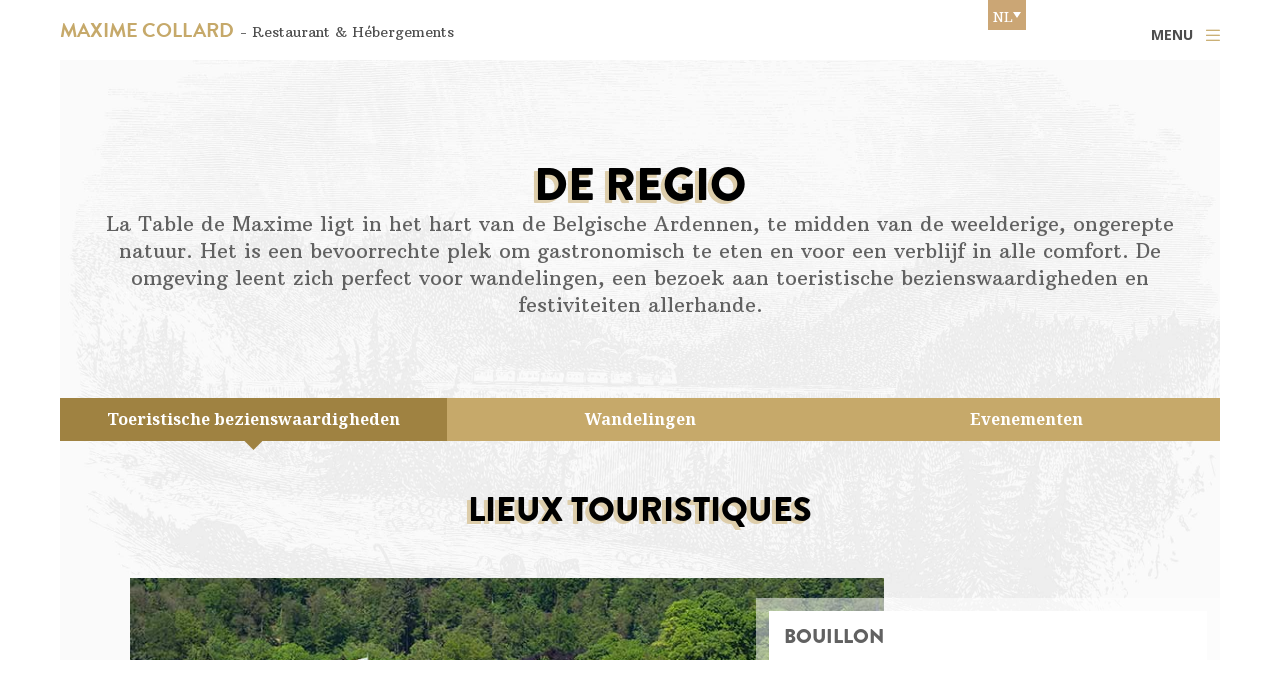

--- FILE ---
content_type: text/html; charset=UTF-8
request_url: http://www.maximecollard.be/nl/la-region/
body_size: 11588
content:
<!DOCTYPE html>
<html lang="nl-NL" class="no-js">
<head>
	<meta charset="UTF-8">
	<meta name="viewport" content="width=device-width">
	<link rel="profile" href="http://gmpg.org/xfn/11">
	<link rel="pingback" href="http://www.maximecollard.be/xmlrpc.php">
	<!--[if lt IE 9]>
	<script src="http://www.maximecollard.be/wp-content/themes/tablemaxime/js/html5.js"></script>
	<![endif]-->

	<link rel="stylesheet" type="text/css" href="http://www.maximecollard.be/wp-content/themes/tablemaxime/css/menuonglets.css" />
	<link rel="stylesheet" href="http://www.maximecollard.be/wp-content/themes/tablemaxime/css/menu.css"> <!-- Resource style -->
  	<link rel="stylesheet" href="https://maxcdn.bootstrapcdn.com/bootstrap/3.3.5/css/bootstrap.min.css">
	<link href='https://fonts.googleapis.com/css?family=Arbutus+Slab|Imprima' rel='stylesheet' type='text/css'>

 		<script>(function(html){html.className = html.className.replace(/\bno-js\b/,'js')})(document.documentElement);</script>
<title>La région &#8211; Hotels &amp; restaurants en Ardenne (Belgique) &#8211; Maxime Collard &#8211; La Table de Maxime &#8211; La Fabrique du Pré Maho &#8211; Les Jardins de Maxime</title>
<meta name='robots' content='max-image-preview:large' />
<link rel="alternate" hreflang="nl-nl" href="https://www.maximecollard.be/nl/la-region/" />
<link rel="alternate" hreflang="en-us" href="https://www.maximecollard.be/en/la-region/" />
<link rel="alternate" hreflang="fr-fr" href="https://www.maximecollard.be/la-region/" />
<link rel="alternate" hreflang="x-default" href="https://www.maximecollard.be/la-region/" />
<link rel='dns-prefetch' href='//fonts.googleapis.com' />
<link rel="alternate" type="application/rss+xml" title="Hotels &amp; restaurants en Ardenne (Belgique) - Maxime Collard - La Table de Maxime - La Fabrique du Pré Maho - Les Jardins de Maxime &raquo; feed" href="https://www.maximecollard.be/nl/feed/" />
<link rel="alternate" type="application/rss+xml" title="Hotels &amp; restaurants en Ardenne (Belgique) - Maxime Collard - La Table de Maxime - La Fabrique du Pré Maho - Les Jardins de Maxime &raquo; reacties feed" href="https://www.maximecollard.be/nl/comments/feed/" />
<link rel="alternate" title="oEmbed (JSON)" type="application/json+oembed" href="https://www.maximecollard.be/nl/wp-json/oembed/1.0/embed?url=https%3A%2F%2Fwww.maximecollard.be%2Fnl%2Fla-region%2F" />
<link rel="alternate" title="oEmbed (XML)" type="text/xml+oembed" href="https://www.maximecollard.be/nl/wp-json/oembed/1.0/embed?url=https%3A%2F%2Fwww.maximecollard.be%2Fnl%2Fla-region%2F&#038;format=xml" />
<style id='wp-img-auto-sizes-contain-inline-css' type='text/css'>
img:is([sizes=auto i],[sizes^="auto," i]){contain-intrinsic-size:3000px 1500px}
/*# sourceURL=wp-img-auto-sizes-contain-inline-css */
</style>
<link rel='stylesheet' id='formidable-css' href='http://www.maximecollard.be/wp-content/plugins/formidable/css/formidableforms.css?ver=13851' type='text/css' media='all' />
<style id='wp-emoji-styles-inline-css' type='text/css'>

	img.wp-smiley, img.emoji {
		display: inline !important;
		border: none !important;
		box-shadow: none !important;
		height: 1em !important;
		width: 1em !important;
		margin: 0 0.07em !important;
		vertical-align: -0.1em !important;
		background: none !important;
		padding: 0 !important;
	}
/*# sourceURL=wp-emoji-styles-inline-css */
</style>
<link rel='stylesheet' id='wpml-legacy-dropdown-0-css' href='http://www.maximecollard.be/wp-content/plugins/sitepress-multilingual-cms/templates/language-switchers/legacy-dropdown/style.min.css?ver=1' type='text/css' media='all' />
<style id='wpml-legacy-dropdown-0-inline-css' type='text/css'>
.wpml-ls-statics-shortcode_actions, .wpml-ls-statics-shortcode_actions .wpml-ls-sub-menu, .wpml-ls-statics-shortcode_actions a {border-color:#cdcdcd;}.wpml-ls-statics-shortcode_actions a, .wpml-ls-statics-shortcode_actions .wpml-ls-sub-menu a, .wpml-ls-statics-shortcode_actions .wpml-ls-sub-menu a:link, .wpml-ls-statics-shortcode_actions li:not(.wpml-ls-current-language) .wpml-ls-link, .wpml-ls-statics-shortcode_actions li:not(.wpml-ls-current-language) .wpml-ls-link:link {color:#444444;background-color:#ffffff;}.wpml-ls-statics-shortcode_actions .wpml-ls-sub-menu a:hover,.wpml-ls-statics-shortcode_actions .wpml-ls-sub-menu a:focus, .wpml-ls-statics-shortcode_actions .wpml-ls-sub-menu a:link:hover, .wpml-ls-statics-shortcode_actions .wpml-ls-sub-menu a:link:focus {color:#000000;background-color:#eeeeee;}.wpml-ls-statics-shortcode_actions .wpml-ls-current-language > a {color:#444444;background-color:#ffffff;}.wpml-ls-statics-shortcode_actions .wpml-ls-current-language:hover>a, .wpml-ls-statics-shortcode_actions .wpml-ls-current-language>a:focus {color:#000000;background-color:#eeeeee;}
/*# sourceURL=wpml-legacy-dropdown-0-inline-css */
</style>
<link rel='stylesheet' id='twentyfifteen-fonts-css' href='//fonts.googleapis.com/css?family=Noto+Sans%3A400italic%2C700italic%2C400%2C700%7CNoto+Serif%3A400italic%2C700italic%2C400%2C700%7CInconsolata%3A400%2C700&#038;subset=latin%2Clatin-ext' type='text/css' media='all' />
<link rel='stylesheet' id='genericons-css' href='http://www.maximecollard.be/wp-content/themes/tablemaxime/genericons/genericons.css?ver=3.2' type='text/css' media='all' />
<link rel='stylesheet' id='twentyfifteen-style-css' href='http://www.maximecollard.be/wp-content/themes/tablemaxime/style.css?ver=5a0c18' type='text/css' media='all' />
<link rel='stylesheet' id='wp_mailjet_form_builder_widget-widget-front-styles-css' href='http://www.maximecollard.be/wp-content/plugins/mailjet-for-wordpress/src/widgetformbuilder/css/front-widget.css?ver=6.1.6' type='text/css' media='all' />
<script type="text/javascript" src="http://www.maximecollard.be/wp-content/plugins/jquery-updater/js/jquery-3.7.1.min.js?ver=3.7.1" id="jquery-core-js"></script>
<script type="text/javascript" src="http://www.maximecollard.be/wp-content/plugins/jquery-updater/js/jquery-migrate-3.5.2.min.js?ver=3.5.2" id="jquery-migrate-js"></script>
<script type="text/javascript" src="http://www.maximecollard.be/wp-content/plugins/sitepress-multilingual-cms/templates/language-switchers/legacy-dropdown/script.min.js?ver=1" id="wpml-legacy-dropdown-0-js"></script>
<link rel="https://api.w.org/" href="https://www.maximecollard.be/nl/wp-json/" /><link rel="alternate" title="JSON" type="application/json" href="https://www.maximecollard.be/nl/wp-json/wp/v2/pages/205" /><link rel="EditURI" type="application/rsd+xml" title="RSD" href="https://www.maximecollard.be/xmlrpc.php?rsd" />

<link rel="canonical" href="https://www.maximecollard.be/la-region/" />
<link rel='shortlink' href='https://www.maximecollard.be/nl/?p=205' />
<script>document.documentElement.className += " js";</script>
<meta name="generator" content="Elementor 3.34.0; features: additional_custom_breakpoints; settings: css_print_method-external, google_font-enabled, font_display-swap">
			<style>
				.e-con.e-parent:nth-of-type(n+4):not(.e-lazyloaded):not(.e-no-lazyload),
				.e-con.e-parent:nth-of-type(n+4):not(.e-lazyloaded):not(.e-no-lazyload) * {
					background-image: none !important;
				}
				@media screen and (max-height: 1024px) {
					.e-con.e-parent:nth-of-type(n+3):not(.e-lazyloaded):not(.e-no-lazyload),
					.e-con.e-parent:nth-of-type(n+3):not(.e-lazyloaded):not(.e-no-lazyload) * {
						background-image: none !important;
					}
				}
				@media screen and (max-height: 640px) {
					.e-con.e-parent:nth-of-type(n+2):not(.e-lazyloaded):not(.e-no-lazyload),
					.e-con.e-parent:nth-of-type(n+2):not(.e-lazyloaded):not(.e-no-lazyload) * {
						background-image: none !important;
					}
				}
			</style>
				<script src="https://maxcdn.bootstrapcdn.com/bootstrap/3.3.5/js/bootstrap.min.js"></script>
    <script> var $ = jQuery.noConflict(); </script>

	<script src="http://www.maximecollard.be/wp-content/themes/tablemaxime/js/modernizr.custom.js"></script>

	<script src="//use.typekit.net/qup1bxg.js"></script>
    <script>try{Typekit.load();}catch(e){}</script>

	
              	<link rel="stylesheet" href="http://www.maximecollard.be/wp-content/themes/tablemaxime/css/region.css">
                                  
    	<link rel="stylesheet" href="http://www.maximecollard.be/wp-content/themes/tablemaxime/css/responsive.css">

	        <link rel="stylesheet" href="http://www.maximecollard.be/wp-content/themes/tablemaxime/css/animate.css">
        <link rel="stylesheet" media="handheld, only screen and (max-device-width: 480px)" type="text/css" href="http://www.maximecollard.be/wp-content/themes/tablemaxime/css/mobile.css" />
    

    	<link rel="stylesheet" href="http://www.maximecollard.be/wp-content/themes/tablemaxime/css/portrait.css">

		<script>
          (function(i,s,o,g,r,a,m){i['GoogleAnalyticsObject']=r;i[r]=i[r]||function(){
          (i[r].q=i[r].q||[]).push(arguments)},i[r].l=1*new Date();a=s.createElement(o),
          m=s.getElementsByTagName(o)[0];a.async=1;a.src=g;m.parentNode.insertBefore(a,m)
          })(window,document,'script','//www.google-analytics.com/analytics.js','ga');

          ga('create', 'UA-30560675-1', 'auto');
          ga('send', 'pageview');

        </script>

</head>
<body id="body" class="wp-singular page-template page-template-template-region page-template-template-region-php page page-id-205 wp-theme-tablemaxime elementor-default elementor-kit-46226">
<div id="page" class="hfeed site">
	<div id="menu-principal">
    	<div id="titre-menu">
        	<a href="https://www.maximecollard.be/nl/" id="maximecollard">Maxime Collard</a><span id="restauranthebergement"><span class="hide700">&nbsp;- </span>Restaurant &amp; Hébergements</span>
		</div>
        <button id="trigger-overlay" type="button">Menu</button>
    	<div class="overlay overlay-hugeinc">
          <button type="button" class="overlay-close">Close</button>
            <nav>
                <ul class="cd-primary-nav">
                    <li><a href="https://www.maximecollard.be/nl/la-table-de-maxime/" class="">
                    La table de Maxime
                    </a>
                        <ul>
                            <li>
                                <a href="https://www.maximecollard.be/nl/la-table-de-maxime//#la-carte" class="">
									                                                                                    De kaart
                                                                                                        </a>
                            </li>
                            <li>
                            	<a href="https://www.maximecollard.be/nl/la-table-de-maxime//#les-chambres" class="">
									                                                                                    De kamers
                                                                                                        </a>
                          	</li>
                        </ul>
                    </li>
                    <li>
                        <a href="https://www.maximecollard.be/nl/la-roche-des-lutons/" class="">
                        	La Roche des Lutons
                        </a>
                    </li>
                    <li>
                        <a href="https://www.maximecollard.be/nl/la-fabrique-du-pre-maho/" class="">
                       		La Fabrique du Pré Maho
                        </a>
                        <ul>
                            <li>
                                <a href="https://www.maximecollard.be/nl/la-fabrique-du-pre-maho//#les-chambres" class="">
									                                                                                    De kamers
                                                                                                        </a>
                            </li>
                        </ul>
                    </li>
                    <li>
                        <a href="https://www.maximecollard.be/nl/les-jardins-de-maxime/" class="">
                        	Les Jardins de Maxime
                        </a>
                        <ul>
                            <li>
                                <a href="https://www.maximecollard.be/nl/les-jardins-de-maxime//#les-chambres" class="">
									                                                                                    De kamers
                                                                                                        </a>
                            </li>
                        </ul>
                    </li>
                    <li>
                        <a href="https://www.maximecollard.be/nl/maxime-collard/" class="">
                                                                                                De chef Maxime Collard
                                                                                </a>
                    </li>
					                    <li>
                        <a href="https://www.maximecollard.be/nl/les-formules/" class="">
                                                                                                De formules
                                                                                </a>
                    </li>
                    <li>
                        <a href="https://www.maximecollard.be/nl/les-seminaires/" class="">
                                                                                                Seminaries
                                                                                </a>
                    </li>
                    <li>
                        <a href="https://www.maximecollard.be/cheques-cadeaux/">
                                                                                                Cadeaucheques
                                                                                </a>
                    </li>
                    <li>
                        <a href="https://www.maximecollard.be/nl/la-region/" class="">
                                                                                                De regio
                                                                                </a>
                    </li>
                    <li>
                        <a href="https://www.maximecollard.be/nl/contact-situation/" class="">
                                                                                                Contact & ligging
                                                                                </a>
                    </li> 
                </ul>

                <div id="newsletter-cadre-menu">
                	
<div id="newsletter-inner">
    
	      <p>De menu's en de kaart worden op geregelde tijdstippen aangepast. Blijf op de hoogte!</p>
         
    	<iframe data-w-type="embedded" frameborder="0" scrolling="no" marginheight="0" marginwidth="0" src="https://mv2t.mj.am/wgt/mv2t/xgs6/form?c=148df20f" width="100%" style="height: 0;"></iframe>

<script type="text/javascript" src="https://app.mailjet.com/pas-nc-embedded-v1.js"></script>

</div>                </div>
			</nav>
		</div>

                
<div
	 class="wpml-ls-statics-shortcode_actions wpml-ls wpml-ls-legacy-dropdown js-wpml-ls-legacy-dropdown" id="lang_sel">
	<ul role="menu">

		<li role="none" tabindex="0" class="wpml-ls-slot-shortcode_actions wpml-ls-item wpml-ls-item-nl wpml-ls-current-language wpml-ls-first-item wpml-ls-item-legacy-dropdown">
			<a href="#" class="js-wpml-ls-item-toggle wpml-ls-item-toggle lang_sel_sel icl-nl" role="menuitem" title="Overschakelen naar NL">
                <span class="wpml-ls-native icl_lang_sel_native" role="menuitem">NL</span></a>

			<ul class="wpml-ls-sub-menu" role="menu">
				
					<li class="icl-en wpml-ls-slot-shortcode_actions wpml-ls-item wpml-ls-item-en" role="none">
						<a href="https://www.maximecollard.be/en/la-region/" class="wpml-ls-link" role="menuitem" aria-label="Overschakelen naar EN" title="Overschakelen naar EN">
                            <span class="wpml-ls-native icl_lang_sel_native" lang="en">EN</span></a>
					</li>

				
					<li class="icl-fr wpml-ls-slot-shortcode_actions wpml-ls-item wpml-ls-item-fr wpml-ls-last-item" role="none">
						<a href="https://www.maximecollard.be/la-region/" class="wpml-ls-link" role="menuitem" aria-label="Overschakelen naar FR" title="Overschakelen naar FR">
                            <span class="wpml-ls-native icl_lang_sel_native" lang="fr">FR</span></a>
					</li>

							</ul>

		</li>

	</ul>
</div>
    </div>
	<div id="content" class="site-content">


	<div id="primary" class="content-area">
		<main id="main" class="region site-main main" role="main">
			<div id="contenu-page">
            
            	<h1>
					                                        	De regio
                                         
                </h1>

				                                    <p id="sous-titre-page">
                        La Table de Maxime ligt in het hart van de Belgische Ardennen, te midden van de weelderige, ongerepte natuur. Het is een bevoorrechte plek om gastronomisch te eten en voor een verblijf in alle comfort. De omgeving leent zich perfect voor wandelingen, een bezoek aan toeristische bezienswaardigheden en festiviteiten allerhande.
                    </p>
                                 

                <div id="la-carte" class="zone-de-contenu">
                    
                    <div class="tabs tabs-menu">
                        <ul class="tab-links tab-links-menu">
                            <li class="active">
                                <a href="#tab01">
									                                                                            Toeristische bezienswaardigheden
                                                                         
                                </a>
                            </li>
                            <li>
                                <a href="#tab02">
									                                                                            Wandelingen
                                                                         
                                </a>
                            </li>
                            <li>
                                <a href="#tab03">
									                                                                            Evenementen
                                                                         
                                </a>
                            </li>
                        </ul>
                        
                        <div class="tab-content">
                            <div id="tab01" class="tab active">
                    			<h2>Lieux Touristiques</h2>
                            	<ul>
                                    
								 
                                                                                                            
                                                                        
                                        <li class="liste-region ">
                                            <div class="block-info-region zone-contenu-texte  wow slideInRight" data-wow-duration="1.5s">
                                                <h3>Bouillon</h3>
                                                <div class="zone-de-texte">
                                                                                                    <div class="conteneur-details">
                                                        <h4>De vesting</h4>
                                                        <div class="block-texte-region">
                                                        	De vesting van Bouillon is zowat het oudste Belgische overblijfsel van de middeleeuwen. Het kasteel torent hoog uit boven de Semois, stevig verankerd op drie indrukwekkende rotspunten.                                                        </div>
                                                                                                                	<div class="lien-texte-region">
                                                            	<a href="http://www.bouillon-initiative.be" target="_blank">> website</a>
                                                            </div>
                                                                                                            </div>
                                                                                                                                                    <div class="conteneur-details">
                                                        <h4>De Archeoscoop Godfried van Bouillon</h4>
                                                        <div class="block-texte-region">
                                                        	Neem een duik in de geschiedenis en beleef de avonturen en de kruistochten van Godfried van Bouillon alsof u er zelf bij was. Een waar spektakel! Daverdisse, Lesse, Redu, Tellin, ...                                                        </div>
                                                                                                                	<div class="lien-texte-region">
                                                            	<a href="http://www.archeoscopebouillon.be" target="_blank">> website</a>
                                                            </div>
                                                                                                            </div>
                                                                                                                                                </div>
                                            </div>
                                            								
											
                                            <div class="block-image-region  wow slideInLeft" data-wow-duration="1s" style="background: url('https://www.maximecollard.be/wp-content/uploads/2015/07/bouillon.jpg');">
                                            </div>
                                            
                                                                                    </li>
                                        
									                                 
                                                                                                            
                                                                        
                                        <li class="liste-region impair">
                                            <div class="block-info-region zone-contenu-texte  wow slideInLeft" data-wow-duration="1.5s">
                                                <h3>Orval</h3>
                                                <div class="zone-de-texte">
                                                                                                    <div class="conteneur-details">
                                                        <h4>De abdij</h4>
                                                        <div class="block-texte-region">
                                                        	In dit vredige oord vol wijsheid en geschiedenis kan een bezoek aan de brouwerij en kaasmakerij niet ontbreken. De cisterciënzer monniken van de trappistenabdij van Orval delen er maar al te graag hun kennis.                                                        </div>
                                                                                                                	<div class="lien-texte-region">
                                                            	<a href="http://www.orval.be" target="_blank">> website</a>
                                                            </div>
                                                                                                            </div>
                                                                                                                                                                                                </div>
                                            </div>
                                            								
											
                                            <div class="block-image-region  wow slideInRight" data-wow-duration="1s" style="background: url('https://www.maximecollard.be/wp-content/uploads/2015/07/def.jpg');">
                                            </div>
                                            
                                                                                    </li>
                                        
									                                 
                                                                                                            
                                                                        
                                        <li class="liste-region ">
                                            <div class="block-info-region zone-contenu-texte  wow slideInRight" data-wow-duration="1.5s">
                                                <h3>Saint-Hubert</h3>
                                                <div class="zone-de-texte">
                                                                                                    <div class="conteneur-details">
                                                        <h4>Het Domein van de Fourneau Saint-Michel</h4>
                                                        <div class="block-texte-region">
                                                        	De Fourneau Saint-Michel is zowel een natuurdomein als een openluchtmuseum dat u de biodiversiteit van de regio doet ontdekken en u meevoert naar de rijkgevulde architecturale en industriële geschiedenis van de Ardennen.                                                        </div>
                                                                                                                	<div class="lien-texte-region">
                                                            	<a href="http://www.fourneausaintmichel.be" target="_blank">> website</a>
                                                            </div>
                                                                                                            </div>
                                                                                                                                                                                                </div>
                                            </div>
                                            								
											
                                            <div class="block-image-region  wow slideInLeft" data-wow-duration="1s" style="background: url('https://www.maximecollard.be/wp-content/uploads/2015/07/fsm_def.jpg');">
                                            </div>
                                            
                                                                                    </li>
                                        
									                                 
                                                                                                            
                                                                        
                                        <li class="liste-region impair">
                                            <div class="block-info-region zone-contenu-texte  wow slideInLeft" data-wow-duration="1.5s">
                                                <h3>Redu</h3>
                                                <div class="zone-de-texte">
                                                                                                    <div class="conteneur-details">
                                                        <h4>Het boekendorp</h4>
                                                        <div class="block-texte-region">
                                                        	Redu telt maar enkele honderden inwoners, maar dat wordt ruimschoots gecompenseerd door de honderden meters boeken verspreid over de 17 boekenwinkels die het dorp rijk is! Deze unieke plaats trekt dan ook bezoekers vanuit de hele wereld!                                                        </div>
                                                                                                                	<div class="lien-texte-region">
                                                            	<a href="http://www.redu-villagedulivre.be/fr" target="_blank">> website</a>
                                                            </div>
                                                                                                            </div>
                                                                                                                                                                                                </div>
                                            </div>
                                            								
											
                                            <div class="block-image-region  wow slideInRight" data-wow-duration="1s" style="background: url('https://www.maximecollard.be/wp-content/uploads/2015/07/redu.jpg');">
                                            </div>
                                            
                                                                                    </li>
                                        
									                                 
                                                                                                            
                                                                        
                                        <li class="liste-region ">
                                            <div class="block-info-region zone-contenu-texte  wow slideInRight" data-wow-duration="1.5s">
                                                <h3>Transinne</h3>
                                                <div class="zone-de-texte">
                                                                                                    <div class="conteneur-details">
                                                        <h4>Het Euro Space Center</h4>
                                                        <div class="block-texte-region">
                                                        	Sterrenkijken doet u op deze locatie die tegelijk ludiek maar ook erg leerzaam is!                                                        </div>
                                                                                                                	<div class="lien-texte-region">
                                                            	<a href="http://www.eurospacecenter.be/esc" target="_blank">> Site web</a>
                                                            </div>
                                                                                                            </div>
                                                                                                                                                                                                </div>
                                            </div>
                                            								
											
                                            <div class="block-image-region  wow slideInLeft" data-wow-duration="1s" style="background: url('https://www.maximecollard.be/wp-content/uploads/2015/07/transinne_def.jpg');">
                                            </div>
                                            
                                                                                    </li>
                                        
									                                 
                                                                                                            
                                                                        
                                        <li class="liste-region impair">
                                            <div class="block-info-region zone-contenu-texte  wow slideInLeft" data-wow-duration="1.5s">
                                                <h3>Rochefort</h3>
                                                <div class="zone-de-texte">
                                                                                                    <div class="conteneur-details">
                                                        <h4>Het gravenkasteel</h4>
                                                        <div class="block-texte-region">
                                                        	Kasteelheer Thierry de Walcourt verwelkomt u in dit historische pareltje.                                                        </div>
                                                                                                                	<div class="lien-texte-region">
                                                            	<a href="http://www.chateaurochefort.be" target="_blank">> website</a>
                                                            </div>
                                                                                                            </div>
                                                                                                                                                    <div class="conteneur-details">
                                                        <h4>Malagne. Archeopark</h4>
                                                        <div class="block-texte-region">
                                                        	Hoe leefden onze Gallo-Romeinse voorouders? U leert er alles over in het Archeopark van Rochefort!                                                        </div>
                                                                                                                	<div class="lien-texte-region">
                                                            	<a href="http://www.malagne.be/fr" target="_blank">> website</a>
                                                            </div>
                                                                                                            </div>
                                                                                                                                                </div>
                                            </div>
                                            								
											
                                            <div class="block-image-region  wow slideInRight" data-wow-duration="1s" style="background: url('https://www.maximecollard.be/wp-content/uploads/2015/07/rochefort.jpg');">
                                            </div>
                                            
                                                                                    </li>
                                        
									                                 
                                                                                                            
                                                                        
                                        <li class="liste-region ">
                                            <div class="block-info-region zone-contenu-texte  wow slideInRight" data-wow-duration="1.5s">
                                                <h3>Han-sur-Lesse</h3>
                                                <div class="zone-de-texte">
                                                                                                    <div class="conteneur-details">
                                                        <h4>Het Domein van de Grotten van Han</h4>
                                                        <div class="block-texte-region">
                                                        	Wandel rond in de magische en mysterieuze zalen van de Grot van Han, het werk van de Lesse.                                                        </div>
                                                                                                                	<div class="lien-texte-region">
                                                            	<a href="http://www.grotte-de-han.be/fr" target="_blank">> website</a>
                                                            </div>
                                                                                                            </div>
                                                                                                                                                    <div class="conteneur-details">
                                                        <h4>Het Wildpark</h4>
                                                        <div class="block-texte-region">
                                                        	Op deze 250 hectare grond vonden tal van diersoorten die in de regio leefden of geleefd hebben, een onderkomen. Bewonder ze in hun natuurlijke omgeving.                                                        </div>
                                                                                                                	<div class="lien-texte-region">
                                                            	<a href="http://www.grotte-de-han.be/fr/reserve" target="_blank">> website</a>
                                                            </div>
                                                                                                            </div>
                                                                                                                                                </div>
                                            </div>
                                            								
											
                                            <div class="block-image-region  wow slideInLeft" data-wow-duration="1s" style="background: url('https://www.maximecollard.be/wp-content/uploads/2015/07/han.jpg');">
                                            </div>
                                            
                                                                                    </li>
                                        
									                                 
                                                                                                         
                                                                                                         
                                                                                                         
                                                                                                                                                                         
                                </ul>
                            </div>
                            <div id="tab02" class="tab">
                    			<h2>Promenades</h2>
                            	<ul>
                                    
								 
                                                                                                         
                                                                                                         
                                                                                                         
                                                                                                         
                                                                                                         
                                                                                                         
                                                                                                         
                                                                                                         
                                                                                                         
                                                                                                         
                                                                                                            
                                                                        
                                        <li class="liste-region ">
                                            <div class="block-info-region zone-contenu-texte  wow slideInRight" data-wow-duration="1.5s">
                                                <h3>WANDELINGEN IN DE REGIO</h3>
                                                <div class="zone-de-texte">
                                                                                                    <div class="conteneur-details">
                                                        <h4>In de omgeving van Paliseul</h4>
                                                        <div class="block-texte-region">
                                                        	Ontdek de ruim 220 km aan wandelroutes en 170 km aan MTB-circuits.                                                        </div>
                                                                                                                	<div class="lien-texte-region">
                                                            	<a href="http://www.si-paliseul.be/" target="_blank">> website</a>
                                                            </div>
                                                                                                            </div>
                                                                                                                                                    <div class="conteneur-details">
                                                        <h4>De buurgemeenten</h4>
                                                        <div class="block-texte-region">
                                                        	Eveneens een gepaste uitvalsbasis voor een wandeling in de regio zijn de typische dorpjes van de streek, zoals Paliseul, Opont, les Abbys, Porcheresse, Daverdisse, Lesse, Redu, Tellin, …                                                        </div>
                                                                                                                	<div class="lien-texte-region">
                                                            	<a href="http://www.si-paliseul.be/" target="_blank">> website</a>
                                                            </div>
                                                                                                            </div>
                                                                                                                                                </div>
                                            </div>
                                            																
											
                                            <div class="block-image-region  wow slideInLeft" data-wow-duration="1s" style="background: url('https://www.maximecollard.be/wp-content/uploads/2015/07/promenades_def.jpg');">
                                            </div>
                                            
                                                                                    </li>
                                        
									                                                                                                 
                                </ul>
                            </div>
                            <div id="tab03" class="tab">
                    			<h2>Évènements</h2>
                            	<ul>
                                    
								 
                                                                                                         
                                                                                                         
                                                                                                         
                                                                                                         
                                                                                                         
                                                                                                         
                                                                                                         
                                                                                                            
                                                                        
                                        <li class="liste-region ">
                                            <div class="block-info-region zone-contenu-texte  wow slideInRight" data-wow-duration="1.5s">
                                                <h3>DE LANDBOUWBEURS VAN LIBRAMONT</h3>
                                                <div class="zone-de-texte">
                                                                                                    <div class="conteneur-details">
                                                        <h4>24 &gt; 27 juli 2015</h4>
                                                        <div class="block-texte-region">
                                                        	Een uitzonderlijke blik op alle aspecten van het landelijke leven!                                                        </div>
                                                                                                                	<div class="lien-texte-region">
                                                            	<a href="http://www.foiredelibramont.be" target="_blank">> website</a>
                                                            </div>
                                                                                                            </div>
                                                                                                                                                                                                </div>
                                            </div>
                                            										
											
                                            <div class="block-image-region  wow slideInLeft" data-wow-duration="1s" style="background: url('https://www.maximecollard.be/wp-content/uploads/2015/07/libramont_def.jpg');">
                                            </div>
                                            
                                                                                    </li>
                                        
									                                 
                                                                                                            
                                                                        
                                        <li class="liste-region impair">
                                            <div class="block-info-region zone-contenu-texte  wow slideInLeft" data-wow-duration="1.5s">
                                                <h3>HET VERHALENFESTIVAL VAN CHINY</h3>
                                                <div class="zone-de-texte">
                                                                                                    <div class="conteneur-details">
                                                        <h4>10 &gt; 12 juli 2015</h4>
                                                        <div class="block-texte-region">
                                                        	Laat uw verbeelding de vrije loop. Verhalen voor iedereen, in alle mogelijke vormen!                                                        </div>
                                                                                                                	<div class="lien-texte-region">
                                                            	<a href="http://www.conte.be" target="_blank">> website</a>
                                                            </div>
                                                                                                            </div>
                                                                                                                                                                                                </div>
                                            </div>
                                            										
											
                                            <div class="block-image-region  wow slideInRight" data-wow-duration="1s" style="background: url('https://www.maximecollard.be/wp-content/uploads/2015/07/chiny.jpg');">
                                            </div>
                                            
                                                                                    </li>
                                        
									                                 
                                                                                                            
                                                                        
                                        <li class="liste-region ">
                                            <div class="block-info-region zone-contenu-texte  wow slideInRight" data-wow-duration="1.5s">
                                                <h3>NTERNATIONAAL STRAATTHEATERFESTIVAL IN CHASSEPIERRE</h3>
                                                <div class="zone-de-texte">
                                                                                                    <div class="conteneur-details">
                                                        <h4>22 &gt; 23 AUGUSTUS 2015</h4>
                                                        <div class="block-texte-region">
                                                        	Van overal overspoelen circus- en straatartiesten de straten van het dorp!                                                        </div>
                                                                                                                	<div class="lien-texte-region">
                                                            	<a href="http://www.chassepierre.be/fr" target="_blank">> Site web</a>
                                                            </div>
                                                                                                            </div>
                                                                                                                                                                                                </div>
                                            </div>
                                            										
											
                                            <div class="block-image-region  wow slideInLeft" data-wow-duration="1s" style="background: url('https://www.maximecollard.be/wp-content/uploads/2015/07/chassepierre.jpg');">
                                            </div>
                                            
                                                                                    </li>
                                        
									                                 
                                                                                                                                                                         
                                </ul>
                            </div>
                        </div>
                    </div>
                   
                </div>
                
				
 <!-- Début version non mobile -->

<div id="footer-page" class="zone-de-contenu">
    <div class="zone-de-contenu-inner">
        <h2>
        			                                    Ontdek onze etablissementen
                         
		        </h2>
        <div id="zone-etablissements" class="">
        
                        <div class="etablissement-footer wow fadeInDown" data-wow-duration="1s">
            	<a href="https://www.maximecollard.be/nl/la-table-de-maxime/">
                	<img src="http://www.maximecollard.be/wp-content/themes/tablemaxime/images/logo-table.png"/>
                </a>
            </div>
                                    <div class="etablissement-footer wow fadeInDown" data-wow-duration="1s">
            	<a href="https://www.maximecollard.be/nl/la-roche-des-lutons/">
                	<img src="http://www.maximecollard.be/wp-content/themes/tablemaxime/images/logo-lutons.png"/>
                </a>
            </div>	
                                    <div class="etablissement-footer wow fadeInDown" data-wow-duration="1.5s">
            	<a href="https://www.maximecollard.be/nl/les-jardins-de-maxime/">
                	<img src="http://www.maximecollard.be/wp-content/themes/tablemaxime/images/logo-jardins.png"/>
                </a>
            </div>	
                                    <div class="etablissement-footer wow fadeInDown" data-wow-duration="1s">
            	<a href="https://www.maximecollard.be/nl/la-fabrique-du-pre-maho/">
                	<img src="http://www.maximecollard.be/wp-content/themes/tablemaxime/images/logo-fabrique.png"/>
                </a>
            </div>
                    </div>
    </div>
</div>



  <!-- Fin version non mobile -->				<div id="menu-bottom" class="zone-de-contenu">
  <ul>
        <li>
      <a href="https://www.maximecollard.be/nl/maxime-collard/">
      
              <span class="gris-clair">Ontdek alles</span><br/>
        over chef Maxime
      
            </a>
    </li>

    <li>
      <a href="https://www.maximecollard.be/nl/les-formules/">
      
              <span class="gris-clair">Doe uw voordeel</span><br/>
        met onze formules
      
            </a>
    </li>

    <li class="respo-no-border">
      <a href="https://www.maximecollard.be/cheques-cadeaux/">
      
              <span class="gris-clair">Schenk</span><br/>
        een cadeaucheque
      
            </a>
    </li>

    <li>
      <a href="https://www.maximecollard.be/nl/la-region/">
      
              <span class="gris-clair">Bezoek</span><br/>
        de regio
      
            </a>
    </li>

    <li>
      <a href="https://www.maximecollard.be/nl/les-seminaires/">
      
              <span class="gris-clair">Organiseer</span><br/>
        een seminarie
      
            </a>
    </li> 
	  
  </ul>
</div>

           </div>
		
        	</div>
		</main><!-- .site-main -->
	</div><!-- .content-area -->

	</div><!-- .site-content -->

	<footer id="colophon" class="site-footer" role="contentinfo">
		<div id="contenu-footer">
        <span id="centrer-footer"><a href="https://www.maximecollard.be/contact-situation/">Contactez-nous</a>  •  MAXIME COLLARD, OUR 23 - 6852 OUR  • <a target="_blank" href="https://www.facebook.com/La-Table-De-Maxime-103557733059563/"><img src="http://www.maximecollard.be/wp-content/themes/tablemaxime/images/facebook-footer.png" ></a> <a target="_blank" href="https://www.instagram.com/latabledemaxime/"><img width="18px" height="18px" src="http://www.maximecollard.be/wp-content/themes/tablemaxime/images/instagram.png"></a> • <a href="http://www.dbcreation.be" target="_blank">dbcreation.be</a></span>
        <span id="conges-footer"><strong>Congés annuels : </strong>Du 21/12/25 au 08/01/26 ; Du 27/04/26 au 03/05/26, du 20/07/26 au 04/08/26, du 19/10/26 au 27/10/26 et du 21/12/26 au 07/01/27</span>
        </div>
    </footer><!-- .site-footer -->

</div><!-- .site -->


<script src="http://www.maximecollard.be/wp-content/themes/tablemaxime/js/menu.js"></script>
<script src="http://www.maximecollard.be/wp-content/themes/tablemaxime/js/classie.js"></script>

<script src="http://www.maximecollard.be/wp-content/themes/tablemaxime/js/modernizr.custom.js"></script>
<script src="http://www.maximecollard.be/wp-content/themes/tablemaxime/js/imagesloaded.js"></script>

<script>

$(document).ready(function() {
	$(window).scroll(function() {
		if ($('body').height() <= ($(window).height() + $(window).scrollTop())) {
			$( "#colophon" ).addClass( "activefooter" );
		}
		if ($('body').height() > ($(window).height() + $(window).scrollTop())) {
			$( "#colophon" ).removeClass( "activefooter" );
		}
	});
});
</script>

<script> // Script Menu onglets
jQuery(document).ready(function() {
    jQuery('.tabs .tab-links a').on('click', function(e)  {
        var currentAttrValue = jQuery(this).attr('href');

			// Show/Hide Tabs
	jQuery('.tabs ' + currentAttrValue).siblings().slideUp(400);
	jQuery('.tabs ' + currentAttrValue).delay(400).slideDown(400);

      // Change/remove current tab to active
      jQuery(this).parent('li').addClass('active').siblings().removeClass('active');

      e.preventDefault();
  });


});

$('.bg').scroll(function() {
    var x = $(this).scrollTop();
    $(this).css('background-position', '0% ' + parseInt(-x / 10) + 'px');
});


$('a[href^="#"]').click(function(){

	if (! $(this).closest(".tab-links").length) {
		var the_id = $(this).attr("href");

		$('html, body').animate({
			scrollTop:$(the_id).offset().top
		}, 'slow');
	}

	return false;
});

</script>


<script> // Script Calcul Home

function hauteurconteneurhome() {

	var height = window.innerHeight;
	var width = window.innerWidth;

	if(height>width){
		$( "#body" ).addClass( "modeportrait" );
	} else {
		$( "#body" ).removeClass( "modeportrait" );
	}

    

	var titremenu = document.getElementById('titre-menu');
	var hauteur05 = titremenu.offsetHeight;
	document.getElementById('titre-menu').style.marginTop = -(hauteur05/2) + "px";

	var titremenu = document.getElementById('centrer-footer');
	var hauteur06 = titremenu.offsetHeight;
	document.getElementById('centrer-footer').style.marginTop = -(hauteur06/2) + "px";



	
    

};

hauteurconteneurhome();

</script>

<script>


window.onresize = function() {
	hauteurconteneurhome();

};
$(document).ready(function() {
	hauteurconteneurhome();
});
</script>


  <script src="http://www.maximecollard.be/wp-content/themes/tablemaxime/js/wow.js"></script>
  <script>
    wow = new WOW(
      {
        animateClass: 'animated',
        offset:       100
      }
    );
    wow.init();
  </script>

<script type="speculationrules">
{"prefetch":[{"source":"document","where":{"and":[{"href_matches":"/nl/*"},{"not":{"href_matches":["/wp-*.php","/wp-admin/*","/wp-content/uploads/*","/wp-content/*","/wp-content/plugins/*","/wp-content/themes/tablemaxime/*","/nl/*\\?(.+)"]}},{"not":{"selector_matches":"a[rel~=\"nofollow\"]"}},{"not":{"selector_matches":".no-prefetch, .no-prefetch a"}}]},"eagerness":"conservative"}]}
</script>
    <div
        class='zc-widget-config'
        data-restaurant="380735"
        data-open="3000"
        data-position="right"
    ></div>
			<script>
				const lazyloadRunObserver = () => {
					const lazyloadBackgrounds = document.querySelectorAll( `.e-con.e-parent:not(.e-lazyloaded)` );
					const lazyloadBackgroundObserver = new IntersectionObserver( ( entries ) => {
						entries.forEach( ( entry ) => {
							if ( entry.isIntersecting ) {
								let lazyloadBackground = entry.target;
								if( lazyloadBackground ) {
									lazyloadBackground.classList.add( 'e-lazyloaded' );
								}
								lazyloadBackgroundObserver.unobserve( entry.target );
							}
						});
					}, { rootMargin: '200px 0px 200px 0px' } );
					lazyloadBackgrounds.forEach( ( lazyloadBackground ) => {
						lazyloadBackgroundObserver.observe( lazyloadBackground );
					} );
				};
				const events = [
					'DOMContentLoaded',
					'elementor/lazyload/observe',
				];
				events.forEach( ( event ) => {
					document.addEventListener( event, lazyloadRunObserver );
				} );
			</script>
			<script type="text/javascript" src="http://www.maximecollard.be/wp-content/plugins/zenchef-widget-integration/src/Widget/../../js/main.js?ver=1.0.0" id="zenchef-widget-integration-js"></script>
<script type="text/javascript" src="http://www.maximecollard.be/wp-content/themes/tablemaxime/js/skip-link-focus-fix.js?ver=20141010" id="twentyfifteen-skip-link-focus-fix-js"></script>
<script type="text/javascript" id="twentyfifteen-script-js-extra">
/* <![CDATA[ */
var screenReaderText = {"expand":"\u003Cspan class=\"screen-reader-text\"\u003Eexpand child menu\u003C/span\u003E","collapse":"\u003Cspan class=\"screen-reader-text\"\u003Ecollapse child menu\u003C/span\u003E"};
//# sourceURL=twentyfifteen-script-js-extra
/* ]]> */
</script>
<script type="text/javascript" src="http://www.maximecollard.be/wp-content/themes/tablemaxime/js/functions.js?ver=20150330" id="twentyfifteen-script-js"></script>
<script type="text/javascript" id="wp_mailjet_form_builder_widget-front-script-js-extra">
/* <![CDATA[ */
var mjWidget = {"ajax_url":"https://www.maximecollard.be/wp-admin/admin-ajax.php"};
//# sourceURL=wp_mailjet_form_builder_widget-front-script-js-extra
/* ]]> */
</script>
<script type="text/javascript" src="http://www.maximecollard.be/wp-content/plugins/mailjet-for-wordpress/src/widgetformbuilder/js/front-widget.js?ver=5a0c18" id="wp_mailjet_form_builder_widget-front-script-js"></script>
<script id="wp-emoji-settings" type="application/json">
{"baseUrl":"https://s.w.org/images/core/emoji/17.0.2/72x72/","ext":".png","svgUrl":"https://s.w.org/images/core/emoji/17.0.2/svg/","svgExt":".svg","source":{"concatemoji":"http://www.maximecollard.be/wp-includes/js/wp-emoji-release.min.js?ver=5a0c18"}}
</script>
<script type="module">
/* <![CDATA[ */
/*! This file is auto-generated */
const a=JSON.parse(document.getElementById("wp-emoji-settings").textContent),o=(window._wpemojiSettings=a,"wpEmojiSettingsSupports"),s=["flag","emoji"];function i(e){try{var t={supportTests:e,timestamp:(new Date).valueOf()};sessionStorage.setItem(o,JSON.stringify(t))}catch(e){}}function c(e,t,n){e.clearRect(0,0,e.canvas.width,e.canvas.height),e.fillText(t,0,0);t=new Uint32Array(e.getImageData(0,0,e.canvas.width,e.canvas.height).data);e.clearRect(0,0,e.canvas.width,e.canvas.height),e.fillText(n,0,0);const a=new Uint32Array(e.getImageData(0,0,e.canvas.width,e.canvas.height).data);return t.every((e,t)=>e===a[t])}function p(e,t){e.clearRect(0,0,e.canvas.width,e.canvas.height),e.fillText(t,0,0);var n=e.getImageData(16,16,1,1);for(let e=0;e<n.data.length;e++)if(0!==n.data[e])return!1;return!0}function u(e,t,n,a){switch(t){case"flag":return n(e,"\ud83c\udff3\ufe0f\u200d\u26a7\ufe0f","\ud83c\udff3\ufe0f\u200b\u26a7\ufe0f")?!1:!n(e,"\ud83c\udde8\ud83c\uddf6","\ud83c\udde8\u200b\ud83c\uddf6")&&!n(e,"\ud83c\udff4\udb40\udc67\udb40\udc62\udb40\udc65\udb40\udc6e\udb40\udc67\udb40\udc7f","\ud83c\udff4\u200b\udb40\udc67\u200b\udb40\udc62\u200b\udb40\udc65\u200b\udb40\udc6e\u200b\udb40\udc67\u200b\udb40\udc7f");case"emoji":return!a(e,"\ud83e\u1fac8")}return!1}function f(e,t,n,a){let r;const o=(r="undefined"!=typeof WorkerGlobalScope&&self instanceof WorkerGlobalScope?new OffscreenCanvas(300,150):document.createElement("canvas")).getContext("2d",{willReadFrequently:!0}),s=(o.textBaseline="top",o.font="600 32px Arial",{});return e.forEach(e=>{s[e]=t(o,e,n,a)}),s}function r(e){var t=document.createElement("script");t.src=e,t.defer=!0,document.head.appendChild(t)}a.supports={everything:!0,everythingExceptFlag:!0},new Promise(t=>{let n=function(){try{var e=JSON.parse(sessionStorage.getItem(o));if("object"==typeof e&&"number"==typeof e.timestamp&&(new Date).valueOf()<e.timestamp+604800&&"object"==typeof e.supportTests)return e.supportTests}catch(e){}return null}();if(!n){if("undefined"!=typeof Worker&&"undefined"!=typeof OffscreenCanvas&&"undefined"!=typeof URL&&URL.createObjectURL&&"undefined"!=typeof Blob)try{var e="postMessage("+f.toString()+"("+[JSON.stringify(s),u.toString(),c.toString(),p.toString()].join(",")+"));",a=new Blob([e],{type:"text/javascript"});const r=new Worker(URL.createObjectURL(a),{name:"wpTestEmojiSupports"});return void(r.onmessage=e=>{i(n=e.data),r.terminate(),t(n)})}catch(e){}i(n=f(s,u,c,p))}t(n)}).then(e=>{for(const n in e)a.supports[n]=e[n],a.supports.everything=a.supports.everything&&a.supports[n],"flag"!==n&&(a.supports.everythingExceptFlag=a.supports.everythingExceptFlag&&a.supports[n]);var t;a.supports.everythingExceptFlag=a.supports.everythingExceptFlag&&!a.supports.flag,a.supports.everything||((t=a.source||{}).concatemoji?r(t.concatemoji):t.wpemoji&&t.twemoji&&(r(t.twemoji),r(t.wpemoji)))});
//# sourceURL=http://www.maximecollard.be/wp-includes/js/wp-emoji-loader.min.js
/* ]]> */
</script>

</body>
</html>


--- FILE ---
content_type: text/css
request_url: http://www.maximecollard.be/wp-content/themes/tablemaxime/css/menuonglets.css
body_size: 792
content:
.tabs {
    width:100%;
    display:inline-block;
	background: url("../images/bg-menu-300.png") repeat-x;
	max-width: 1230px;
	margin-left: auto;
	margin-right: auto;
	display: block;
}
.tabs-menu {
  padding-bottom: 65px;
}
    /*----- Tab Links -----*/
    /* Clearfix */
    .tab-links:after {
        display:block;
        clear:both;
        content:'';
    }
 
    .tab-links li {
	  float: left;
	  list-style: none;
	  width: 25%;
    }
	.tab-links-menu li {
	  width: 50%;
    }
 
        .tab-links a {
		  padding: 9px 15px;
		  display: block;
		  background: #f8b582;
		  font-size: 16px;
		  font-weight: 600;
		  color: #fff;
		  transition: all linear 0.15s;
		  text-align: center;
		  position: relative;
        }
		.tab-links li a:after{
			content:'';
			left:50%;
			margin-left:-10px;
			width:21px;
			height:11px;
			background: url("../images/fleche-current.png");
			display:block;
			position:absolute;
			bottom:0px;
			opacity:0;
			-moz-transition: all 0s;
			-webkit-transition: all 0s;
			transition: all 0s;
        }
		.tab-links li.active a:after{
			bottom:-10px;
			opacity:1;
			-moz-transition: all 0.5s;
			-webkit-transition: all 0.5s;
			transition: all 0.5s;
        }
 
        .tab-links a:hover {
            background:#f7984f;
            text-decoration:none;
        }
 
    li.active a, li.active a:hover {
			background: #f7984f;
			color: #fff;
    }
 
    /*----- Content of Tabs -----*/
    .tab-content {
		padding: 13px;
		background: #fff;
		margin-top: 30px;
		width: 80%;
		margin-left: auto;
		margin-right: auto;
		background: url("../images/bg-blanc-trans.png");
		max-width: 1280px;
    }
 
        .tab {
            display:none;
 			background-color: #fff;
			padding:30px;
			position: relative;
        }
 
        .tab.active {
            display:block;
        }


--- FILE ---
content_type: text/css
request_url: http://www.maximecollard.be/wp-content/themes/tablemaxime/css/menu.css
body_size: 1163
content:
/* Overlay style */


#trigger-overlay, #trigger-overlay {
  position: absolute;
  display: block;
  right: 60px;
  top: 17px;
  font-size: 14px;
  padding: 8px 27px 8px 8px;
  color: #4d4d4d;
  font-weight: 900;
  background-color: transparent !important;
	-webkit-transition: 0.5s;
	transition: 0.5s;
}
#trigger-overlay:hover, #trigger-overlay2:hover {
  color: #cba675;
}
#trigger-overlay:after, #trigger-overlay2:after {
	content: '';
	position: absolute;
	display: block;
	width: 14px;
	height: 12px;
	right: 0px;
	top: 12px;
	background: url("../images/menu-lignes.png");
}

.overlay, .overlay2 {
	position: fixed;
	overflow-y: auto;
	width: 100%;
	height: 100%;
	top: 0;
	left: 0;
	background: url("../images/bg-menu.png");
	background-position: center;
    -moz-background-size: cover;
    -webkit-background-size: cover;
    background-size: cover;
}
.overlay2 {
	background: url("../images/bg-popup-form.png");
}
@media screen and (max-width: 700px) {
	.overlay, .overlay2 {
		background: url("../images/bg-menu-sd.png");
	}
}
/* Overlay closing cross */
.overlay button.overlay-close, #content .overlay2 button.overlay-close2{
	width: 35px;
	height: 35px;
	position: absolute;
	left: 93%;
	margin-left: -17px;
	top: 20px;
	overflow: hidden;
	border: none;
	background: url("../images/close.png");
	text-indent: 200%;
	color: transparent;
	outline: none;
	z-index: 100;
}

/* Menu style */
.overlay nav, .overlay2 nav {
	text-align: center;
	position: relative;
	top: 70px;
	font-size: 54px;
}

.overlay ul, .overlay2 ul {
  list-style: none;
  position: relative;
  font-family: "brandon-grotesque";
}

.overlay ul li, .overlay ul li {
  display: block;
  padding-bottom: 10px;
}

.overlay ul li a, .overlay2 ul li a {
	font-weight: 900;
	display: block;
	color: #707070;
	text-transform: uppercase;
	-webkit-transition: color 0.5s;
	transition: color 0.5s;
	font-size: 1.5vw;
	line-height: 2vw;
}

.overlay ul li a:hover,
.overlay ul li a:focus,
.overlay2 ul li a:hover,
.overlay2 ul li a:focus {
	color: #cba675;
}


.overlay ul ul li a,.overlay2 ul ul li a {
	font-size:0.8vw;
	line-height:0.8vw;
	color:#999999;
	font-family: 'Arbutus Slab', serif;
	text-transform:none;
	font-weight:normal;
}

/* Effects */
.overlay-hugeinc, .overlay-hugeinc2 {
	opacity: 0;
	visibility: hidden;
	-webkit-transition: opacity 0.5s, visibility 0s 0.5s;
	transition: opacity 0.5s, visibility 0s 0.5s;
	z-index: 100;
}

.overlay-hugeinc.open, .overlay-hugeinc2.open {
	opacity: 1;
	visibility: visible;
	-webkit-transition: opacity 0.5s;
	transition: opacity 0.5s;
}

.overlay-hugeinc nav, .overlay-hugeinc2 nav {
	-webkit-perspective: 1200px;
	perspective: 1200px;
}

.overlay-hugeinc nav ul,.overlay-hugeinc2 nav ul {
	opacity: 0.4;
	-webkit-transform: translateY(-25%) rotateX(35deg);
	transform: translateY(-25%) rotateX(35deg);
	-webkit-transition: -webkit-transform 0.5s, opacity 0.5s;
	transition: transform 0.5s, opacity 0.5s;
}

.overlay-hugeinc.open nav ul,.overlay-hugeinc2.open nav ul {
	opacity: 1;
	-webkit-transform: rotateX(0deg);
	transform: rotateX(0deg);
}

.overlay-hugeinc.close nav ul,.overlay-hugeinc2.close nav ul {
	-webkit-transform: translateY(-25%) rotateX(35deg);
	transform: translateY(-25%) rotateX(35deg);
}


--- FILE ---
content_type: text/css
request_url: http://www.maximecollard.be/wp-content/themes/tablemaxime/style.css?ver=5a0c18
body_size: 9599
content:
/*
Theme Name: La Table de Maxime
*/

html, body, div, span, applet, object, iframe, h1, h2, h3, h4, h5, h6, p, blockquote, pre, a, abbr, acronym, address, big, cite, code, del, dfn, em, font, ins, kbd, q, s, samp, small, strike, strong, sub, sup, tt, var, dl, dt, dd, ol, ul, li, fieldset, form, label, legend, table, caption, tbody, tfoot, thead, tr, th, td {
	border: 0;
	font-family: inherit;
	font-style: inherit;
	font-weight: inherit;
	margin: 0;
	outline: 0;
	padding: 0;
	vertical-align: baseline;
}
html, body {
	font-size: 100%;
	min-height: 100%;
}

html {
	-webkit-box-sizing: border-box;
	-moz-box-sizing: border-box;
	box-sizing: border-box;
	font-size: 62.5%;
	overflow-y: scroll;
	-webkit-text-size-adjust: 100%;
	-ms-text-size-adjust: 100%;
}
.brandon{
	font-family: "brandon-grotesque";
}
.arbutus{
	font-family: 'Arbutus Slab', serif;
}
.imprima{
	font-family: 'Imprima', sans-serif;
}
*,
*:before,
*:after {
	-webkit-box-sizing: inherit;
	-moz-box-sizing: inherit;
	box-sizing: inherit;
}

article,
aside,
details,
figcaption,
figure,
footer,
header,
main,
nav,
section {
	display: block;
}

ol,
ul {
	list-style: none;
}

table {
	border-collapse: separate;
	border-spacing: 0;
}

caption,
th,
td {
	font-weight: normal;
	text-align: left;
}

blockquote:before,
blockquote:after,
q:before,
q:after {
	content: "";
}

blockquote,
q {
	-webkit-hyphens: none;
	-moz-hyphens: none;
	-ms-hyphens: none;
	hyphens: none;
	quotes: none;
}

a{
	text-decoration: none !important;
}

a:hover,
a:active {
	color: #fff;
	outline: 0;
	text-decoration:none;
}

a img {
	border: 0;
}


/**
 * 2.0 - Genericons
 */

.social-navigation a:before,
.secondary-toggle:before,
.dropdown-toggle:after,
.bypostauthor > article .fn:after,
.comment-reply-title small a:before,
.comment-navigation .nav-next a:after,
.comment-navigation .nav-previous a:before,
.posted-on:before,
.byline:before,
.cat-links:before,
.tags-links:before,
.comments-link:before,
.entry-format:before,
.edit-link:before,
.full-size-link:before,
.pagination .prev:before,
.pagination .next:before,
.image-navigation a:before,
.image-navigation a:after,
.format-link .entry-title a:after,
.entry-content .more-link:after,
.entry-summary .more-link:after,
.author-link:after {
	-moz-osx-font-smoothing: grayscale;
	-webkit-font-smoothing: antialiased;
	display: inline-block;
	font-family: "Genericons";
	font-size: 16px;
	font-style: normal;
	font-weight: normal;
	font-variant: normal;
	line-height: 1;
	speak: none;
	text-align: center;
	text-decoration: inherit;
	text-transform: none;
	vertical-align: top;
}


/**
 * 3.0 Typography
 */

body,
button,
input,
select,
textarea {
	color: #333;
	font-family: "Noto Serif", serif;
	font-size: 15px;
	font-size: 1.5rem;
	line-height: 1.6;
}

h1,
h2,
h3,
h4,
h5,
h6 {
	clear: both;
	font-weight: 900;
}

p {
	padding-bottom: 1.6em;
}

b,
strong {
	font-weight: 700;
}

dfn,
cite,
em,
i {
	font-style: italic;
}

blockquote {
	border-left: 4px solid #707070;
	border-left: 4px solid rgba(51, 51, 51, 0.7);
	color: #707070;
	color: rgba(51, 51, 51, 0.7);
	font-size: 18px;
	font-size: 1.8rem;
	font-style: italic;
	line-height: 1.6667;
	margin-bottom: 1.6667em;
	padding-left: 0.7778em;
}

blockquote p {
	margin-bottom: 1.6667em;
}

blockquote > p:last-child {
	margin-bottom: 0;
}

blockquote cite,
blockquote small {
	color: #333;
	font-size: 15px;
	font-size: 1.5rem;
	font-family: "Noto Sans", sans-serif;
	line-height: 1.6;
}

blockquote em,
blockquote i,
blockquote cite {
	font-style: normal;
}

blockquote strong,
blockquote b {
	font-weight: 400;
}

address {
	font-style: italic;
	margin: 0 0 1.6em;
}

code,
kbd,
tt,
var,
samp,
pre {
	font-family: Inconsolata, monospace;
	-webkit-hyphens: none;
	-moz-hyphens: none;
	-ms-hyphens: none;
	hyphens: none;
}

pre {
	background-color: transparent;
	background-color: rgba(0, 0, 0, 0.01);
	border: 1px solid #eaeaea;
	border: 1px solid rgba(51, 51, 51, 0.1);
	line-height: 1.2;
	margin-bottom: 1.6em;
	max-width: 100%;
	overflow: auto;
	padding: 0.8em;
	white-space: pre;
	white-space: pre-wrap;
	word-wrap: break-word;
}

abbr[title] {
	border-bottom: 1px dotted #eaeaea;
	border-bottom: 1px dotted rgba(51, 51, 51, 0.1);
	cursor: help;
}

mark,
ins {
	background-color: #fff9c0;
	text-decoration: none;
}

sup,
sub {
	font-size: 75%;
	height: 0;
	line-height: 0;
	position: relative;
	vertical-align: baseline;
}

sup {
	bottom: 1ex;
}

sub {
	top: .5ex;
}

small {
	font-size: 75%;
}

big {
	font-size: 125%;
}


/**
 * 4.0 Elements
 */

hr {
	background-color: #eaeaea;
	background-color: rgba(51, 51, 51, 0.1);
	border: 0;
	height: 1px;
	margin-bottom: 1.6em;
}

ul,
ol {
}

ul {
	list-style: disc;
}

ol {
	list-style: decimal;
}

li > ul,
li > ol {
	margin-bottom: 0;
}

dl {
	margin-bottom: 1.6em;
}

dt {
	font-weight: bold;
}

dd {
	margin-bottom: 1.6em;
}

table,
th,
td {
	border: 1px solid #eaeaea;
	border: 1px solid rgba(51, 51, 51, 0.1);
}

table {
	border-collapse: separate;
	border-spacing: 0;
	border-width: 1px 0 0 1px;
	margin: 0 0 1.6em;
	table-layout: fixed; /* Prevents HTML tables from becoming too wide */
	width: 100%;
}

caption,
th,
td {
	font-weight: normal;
	text-align: left;
}

th {
	border-width: 0 1px 1px 0;
	font-weight: 700;
}

td {
	border-width: 0 1px 1px 0;
}

th, td {
	padding: 0.4em;
}

img {
	-ms-interpolation-mode: bicubic;
	border: 0;
	height: auto;
	max-width: 100%;
	vertical-align: middle;
}

figure {
	margin: 0;
}

del {
	opacity: 0.8;
}

/* Placeholder text color -- selectors need to be separate to work. */

::-webkit-input-placeholder {
	color: rgba(51, 51, 51, 0.7);
	font-family: "Noto Sans", sans-serif;
}

:-moz-placeholder {
	color: rgba(51, 51, 51, 0.7);
	font-family: "Noto Sans", sans-serif;
}

::-moz-placeholder {
	color: rgba(51, 51, 51, 0.7);
	font-family: "Noto Sans", sans-serif;
	opacity: 1; /* Since FF19 lowers the opacity of the placeholder by default */
}

:-ms-input-placeholder {
	color: rgba(51, 51, 51, 0.7);
	font-family: "Noto Sans", sans-serif;
}


/**
 * 5.0 Forms
 */

button,
input,
select,
textarea {
	background-color: #f7f7f7;
	border-radius: 0;
	font-size: 16px;
	font-size: 1.6rem;
	line-height: 1.5;
	margin: 0;
	max-width: 100%;
	vertical-align: baseline;
}

button,
input {
	line-height: normal;
}

input,
textarea {
	background-image: -webkit-linear-gradient(rgba(255, 255, 255, 0), rgba(255, 255, 255, 0)); /* Removing the inner shadow on iOS inputs */
	border: 1px solid #eaeaea;
	border: 1px solid rgba(51, 51, 51, 0.1);
	color: #707070;
	color: rgba(51, 51, 51, 0.7);
}

input:focus,
textarea:focus {
	background-color: #fff;
	border: 1px solid #c1c1c1;
	border: 1px solid rgba(51, 51, 51, 0.3);
	color: #333;
}

input:focus,
select:focus {
	outline: 2px solid #c1c1c1;
	outline: 2px solid rgba(51, 51, 51, 0.3);
}

button[disabled],
input[disabled],
select[disabled],
textarea[disabled] {
	cursor: default;
	opacity: .5;
}

button,
input[type="button"],
input[type="reset"],
input[type="submit"] {
	-webkit-appearance: button;
	background-color: #333;
	border: 0;
	color: #fff;
	cursor: pointer;
	font-family: "Noto Sans", sans-serif;
	font-size: 12px;
	font-size: 1.2rem;
	font-weight: 700;
	padding: 0.7917em 1.5em;
	text-transform: uppercase;
}

button:hover,
input[type="button"]:hover,
input[type="reset"]:hover,
input[type="submit"]:hover,
button:focus,
input[type="button"]:focus,
input[type="reset"]:focus,
input[type="submit"]:focus {
	background-color: #707070;
	background-color: rgba(51, 51, 51, 0.7);
	outline: 0;
}

input[type="search"] {
	-webkit-appearance: textfield;
}

input[type="search"]::-webkit-search-cancel-button,
input[type="search"]::-webkit-search-decoration {
	-webkit-appearance: none;
}

button::-moz-focus-inner,
input::-moz-focus-inner {
	border: 0;
	padding: 0;
}

input[type="text"],
input[type="email"],
input[type="url"],
input[type="password"],
input[type="search"],
textarea {
	padding: 0.375em;
	width: 100%;
}

textarea {
	overflow: auto;
	vertical-align: top;
}

input[type="text"]:focus,
input[type="email"]:focus,
input[type="url"]:focus,
input[type="password"]:focus,
input[type="search"]:focus,
textarea:focus {
	outline: 0;
}

.post-password-form {
	position: relative;
}

.post-password-form label {
	color: #707070;
	color: rgba(51, 51, 51, 0.7);
	display: block;
	font-family: "Noto Sans", sans-serif;
	font-size: 12px;
	font-size: 1.2rem;
	font-weight: 700;
	letter-spacing: 0.04em;
	line-height: 1.5;
	text-transform: uppercase;
}

.post-password-form input[type="submit"] {
	padding: 0.7917em;
	position: absolute;
	right: 0;
	bottom: 0;
}

input[type="checkbox"],
input[type="radio"] {
	padding: 0;
}

.search-form input[type="submit"],
.widget .search-form input[type="submit"] {
	padding: 0;
}


/**
 * 6.0 Navigations
 */


/**
 * 6.1 Links
 */

a {
	text-decoration: none;
}

a:hover,
a:focus {
}


.post-navigation {
	background-color: #fff;
	border-top: 1px solid #eaeaea;
	border-top: 1px solid rgba(51, 51, 51, 0.1);
	font-weight: 700;
}

.post-navigation a {
	display: block;
	padding: 3.8461% 7.6923%;
}

.post-navigation span {
	display: block;
}

.post-navigation .meta-nav {
	color: #707070;
	color: rgba(51, 51, 51, 0.7);
	font-family: "Noto Sans", sans-serif;
	font-size: 12px;
	font-size: 1.2rem;
	letter-spacing: 0.04em;
	line-height: 1.5;
	position: relative;
	text-transform: uppercase;
	z-index: 2;
}

.post-navigation .post-title {
	font-family: "Noto Serif", serif;
	font-size: 18px;
	font-size: 1.8rem;
	line-height: 1.3333;
	position: relative;
	z-index: 2;
}

.post-navigation .nav-next,
.post-navigation .nav-previous {
	background-position: center;
	background-size: cover;
	position: relative;
}

.post-navigation a:before {
	content: "";
	display: block;
	height: 100%;
	position: absolute;
	top: 0;
	left: 0;
	width: 100%;
	z-index: 1;
}

.post-navigation a:hover:before,
.post-navigation a:focus:before {
	opacity: 0.5;
}

.post-navigation .meta-nav {
	opacity: 0.8;
}

.post-navigation div + div {
	border-top: 1px solid #eaeaea;
	border-top: 1px solid rgba(51, 51, 51, 0.1);
}

.pagination {
	background-color: #fff;
	border-top: 1px solid rgba(51, 51, 51, 0.1);
	font-family: "Noto Sans", sans-serif;
}

.pagination .nav-links {
	min-height: 3.2em;
	position: relative;
	text-align: center;
}

/* reset screen-reader-text */
.pagination .current .screen-reader-text {
	position: static !important;
}

.pagination .page-numbers {
	display: none;
	line-height: 3.2em;
	padding: 0 0.6667em;
}

.pagination .page-numbers.current {
	text-transform: uppercase;
}

.pagination .current {
	display: inline-block;
	font-weight: 700;
}

.pagination .prev,
.pagination .next {
	-webkit-tap-highlight-color: rgba(255, 255, 255, 0.3);
	background-color: #333;
	color: #fff;
	display: inline-block;
	height: 48px;
	overflow: hidden;
	padding: 0;
	position: absolute;
	width: 48px;
}

.pagination .prev:before,
.pagination .next:before {
	font-size: 32px;
	height: 48px;
	line-height: 48px;
	position: relative;
	width: 48px;
}

.pagination .prev:hover,
.pagination .prev:focus,
.pagination .next:hover,
.pagination .next:focus {
	background-color: #707070;
	background-color: rgba(51, 51, 51, 0.7);
}

.pagination .prev {
	left: 0;
}

.pagination .prev:before {
	content: "\f430";
	left: -1px;
}

.pagination .next {
	right: 0;
}

.pagination .next:before {
	content: "\f429";
	right: -1px;
}

.image-navigation,
.comment-navigation {
	color: #707070;
	color: rgba(51, 51, 51, 0.7);
	font-size: 12px;
	font-size: 1.2rem;
	font-family: "Noto Sans", sans-serif;
	font-weight: 700;
	line-height: 1.5;
	text-transform: uppercase;
}

.image-navigation a,
.comment-navigation a {
	color: #707070;
	color: rgba(51, 51, 51, 0.7);
}

.image-navigation a:hover,
.image-navigation a:focus,
.comment-navigation a:hover,
.comment-navigation a:focus {
	color: #333;
}

.image-navigation .nav-previous:not(:empty),
.image-navigation .nav-next:not(:empty),
.comment-navigation .nav-previous:not(:empty),
.comment-navigation .nav-next:not(:empty) {
	display: inline-block;
}

.image-navigation .nav-previous:not(:empty) + .nav-next:not(:empty):before,
.comment-navigation .nav-previous:not(:empty) + .nav-next:not(:empty):before {
	content: "\2215";
	font-weight: 400;
	margin: 0 0.7em;
}

.image-navigation .nav-previous a:before,
.comment-navigation .nav-previous a:before {
	content: "\f430";
	margin-right: 0.2em;
	position: relative;
}

.image-navigation .nav-next a:after,
.comment-navigation .nav-next a:after {
	content: "\f429";
	margin-left: 0.2em;
	position: relative;
}

.comment-navigation {
	border-top: 1px solid #eaeaea;
	border-top: 1px solid rgba(51, 51, 51, 0.1);
	border-bottom: 1px solid #eaeaea;
	border-bottom: 1px solid rgba(51, 51, 51, 0.1);
	padding: 2em 0;
}

.comments-title + .comment-navigation {
	border-bottom: 0;
}

.image-navigation {
	padding: 0 7.6923%;
}

.image-navigation .nav-previous:not(:empty),
.image-navigation .nav-next:not(:empty) {
	margin-bottom: 2em;
}


/**
 * 7.0 Accessibility
 */

/* Text meant only for screen readers */
.says,
.screen-reader-text {
	clip: rect(1px, 1px, 1px, 1px);
	height: 1px;
	overflow: hidden;
	position: absolute !important;
	width: 1px;
}

/* must have higher specificity than alternative color schemes inline styles */
.site .skip-link {
	background-color: #f1f1f1;
	box-shadow: 0 0 1px 1px rgba(0, 0, 0, 0.2);
	color: #21759b;
	display: block;
	font: bold 14px/normal "Noto Sans", sans-serif;
	left: -9999em;
	outline: none;
	padding: 15px 23px 14px;
	text-decoration: none;
	text-transform: none;
	top: -9999em;
}

.logged-in .site .skip-link {
	box-shadow: 0 0 2px 2px rgba(0, 0, 0, 0.6);
	font: bold 14px/normal "Open Sans", sans-serif;
}

.site .skip-link:focus {
	clip: auto;
	height: auto;
	left: 6px;
	top: 7px;
	width: auto;
	z-index: 100000;
}


/**
 * 8.0 Alignments
 */

.alignleft {
	display: inline;
	float: left;
}

.alignright {
	display: inline;
	float: right;
}

.aligncenter {
	display: block;
	margin-right: auto;
	margin-left: auto;
}

blockquote.alignleft,
.wp-caption.alignleft,
img.alignleft {
	margin: 0.4em 1.6em 1.6em 0;
}

blockquote.alignright,
.wp-caption.alignright,
img.alignright {
	margin: 0.4em 0 1.6em 1.6em;
}

blockquote.aligncenter,
.wp-caption.aligncenter,
img.aligncenter {
	clear: both;
	margin-top: 0.4em;
	margin-bottom: 1.6em;
}

.wp-caption.alignleft,
.wp-caption.alignright,
.wp-caption.aligncenter {
	margin-bottom: 1.2em;
}


/**
 * 9.0 Clearings
 */

.clear:before,
.clear:after,
.site:before,
.site:after,
.entry-content:before,
.entry-content:after,
.comment-content:before,
.comment-content:after,
.site-content:before,
.site-content:after,
.nav-links:before,
.nav-links:after,
.comment-navigation:before,
.comment-navigation:after,
.social-navigation ul:before,
.social-navigation ul:after,
.textwidget:before,
.textwidget:after {
	content: "";
	display: table;
}

.clear:after,
.site:after,
.entry-content:after,
.comment-content:after,
.site-content:after,
.nav-links:after,
.comment-navigation:after,
.social-navigation ul:after,
.textwidget:after {
	clear: both;
}


/**
 * 10.0 Header
 */

.site-header {
	background-color: #fff;
	border-bottom: 1px solid rgba(51, 51, 51, 0.1);
	padding: 7.6923%;
}

.site-branding {
	min-height: 2em;
	padding-right: 60px;
	position: relative;
}

.site-title {
	font-size: 22px;
	font-size: 2.2rem;
	font-weight: 700;
	line-height: 1.3636;
	margin-bottom: 0;
}

.site-description {
	display: none;
	font-size: 12px;
	font-size: 1.2rem;
	font-weight: 400;
	line-height: 1.5;
	margin: 0.5em 0 0;
	opacity: 0.7;
}



#content {
  padding: 60px;
}
#menu-principal{
	position:fixed;
	display:block;
	width: 100%;
	height:60px;
	top:0px;
	left:0px;
	padding:0 60px;
	background-color:#fff;
	z-index: 10;
}
.site-footer{
	position:fixed;
	display:block;
	width: 100%;
	height:60px;
	bottom:0px;
	left:0px;
	background-color:#fff;
	z-index: 9;
}
#contenu-footer{
	position:absolute;
	display:block;
	width: 100%;
	height:60px;
	bottom:0px;
	left:0px;
	padding:0 60px;
	background-color:#eeeeee;
	z-index: 9;
	opacity: 0;
	color:#b5b5b5;
	text-align:center;
	font-size:13px;
	text-transform:uppercase;
	letter-spacing:1px;
	font-family: "brandon-grotesque";
	font-weight:700;
    -moz-transition: all 1.5s;
    -webkit-transition: all 1.5s;
    transition: all 1.5s;
}
#contenu-footer a{
	display:inline-block;
	color:#b5b5b5;
}
.activefooter #contenu-footer{
	opacity: 1;
}
.home #contenu-footer{
	opacity: 1;
}
#contenu-footer span {
  display: block;
  top: 33%;
  position: relative;
}
#conges-footer{
  display: block;
  position: relative;
  font-size: 10px;
  padding-top: 3px;
}
#contenu-footer img {
  vertical-align: -4px;
}
#titre-menu{
	top: 50%;
	display: block;
	position: relative;
}
#maximecollard{
	display:inline-block;
	position:relative;
	text-transform:uppercase;
	color: #c6a96a;
	font-size: 20px;
	font-family: "brandon-grotesque";
	font-weight: bold;
}
#restauranthebergement{
	display:inline-block;
	position:relative;
	color:#4d4d4d;
	font-size: 14px;
	line-height:20px;
	font-family: 'Arbutus Slab', serif;
}
#ouvertureheader{
	display:inline-block;
	position:relative;
	color:#939393;
	font-size: 15px;
   	font-size: 1vw;
	line-height:20px;
	font-family: 'Imprima', sans-serif;
}

.block-home {
	position: relative;
  	display: inline-block;
    height: 50%;
    width: 50%;
    overflow: hidden;
    position: relative;
	float: left;
	background-color:#000;
}

.block-home > div.image {
    position: absolute;
    height: 100%;
    width: 100%;
    -moz-transition: all 1.5s;
    -webkit-transition: all 1.5s;
    transition: all 1.5s;
    -moz-transform: scale(1,1);
    -webkit-transform: scale(1,1);
    transform: scale(1,1);
	background-position: center;
    -moz-background-size: cover;
    -webkit-background-size: cover;
    background-size: cover;
    z-index: 0;
	opacity:1;
}
.block-home:hover > div.image {
    -moz-transform: scale(1.5,1.5);
    -webkit-transform: scale(1.5,1.5);
    transform: scale(1.5,1.5);
	opacity:0.3;
}
#box-table-maxime > div.image {
	background-image: url("images/bg-maxime.jpg");
}
#box-terrasses > div.image {
	background-image: url("images/bg-terrasses.jpg");
}
#box-jardins > div.image {
	background-image: url("images/bg-jardins.jpg");
}
#box-premaho > div.image {
	background-image: url("images/bg-premaho.jpg");
}
.block-home .gradient{
    position: absolute;
    height: 100%;
    width: 100%;
	background: -moz-linear-gradient(top,  rgba(0,0,0,0) 0%, rgba(0,0,0,0.49) 50%, rgba(0,0,0,0.5) 51%, rgba(0,0,0,0) 100%); /* FF3.6+ */
	background: -webkit-gradient(linear, left top, left bottom, color-stop(0%,rgba(0,0,0,0)), color-stop(50%,rgba(0,0,0,0.49)), color-stop(51%,rgba(0,0,0,0.5)), color-stop(100%,rgba(0,0,0,0))); /* Chrome,Safari4+ */
	background: -webkit-linear-gradient(top,  rgba(0,0,0,0) 0%,rgba(0,0,0,0.49) 50%,rgba(0,0,0,0.5) 51%,rgba(0,0,0,0) 100%); /* Chrome10+,Safari5.1+ */
	background: -o-linear-gradient(top,  rgba(0,0,0,0) 0%,rgba(0,0,0,0.49) 50%,rgba(0,0,0,0.5) 51%,rgba(0,0,0,0) 100%); /* Opera 11.10+ */
	background: -ms-linear-gradient(top,  rgba(0,0,0,0) 0%,rgba(0,0,0,0.49) 50%,rgba(0,0,0,0.5) 51%,rgba(0,0,0,0) 100%); /* IE10+ */
	background: linear-gradient(to bottom,  rgba(0,0,0,0) 0%,rgba(0,0,0,0.49) 50%,rgba(0,0,0,0.5) 51%,rgba(0,0,0,0) 100%); /* W3C */
	filter: progid:DXImageTransform.Microsoft.gradient( startColorstr='#00000000', endColorstr='#00000000',GradientType=0 ); /* IE6-9 */
	opacity:0.7;
}
.block-home:hover .gradient{
    -moz-transition: all 1.5s;
    -webkit-transition: all 1.5s;
    transition: all 1.5s;
	opacity:0;
}
.block-home > div.contenu-blockhome {
    position: relative;
	display:block;
    width: 100%;
	top: 50%;
    z-index: 1;
}

div.contenu-blockhome h2{
	position:relative;
	display:block;
	font-family: "brandon-grotesque";
	text-transform: uppercase;
	text-align:center;
	color: #fff;
	font-size: 40px;
   	font-size: 2.5vw;
}
div.contenu-blockhome .sous-titre-home {
	position:relative;
	display:block;
	font-family: 'Arbutus Slab', serif;
	text-align:center;
	color: #fff;
	font-size: 20px;
   	font-size: 1.5vw;
	line-height: 2vw;
	font-weight: normal;
}

#main.principal{
	background: url("images/maxime.jpg") fixed;
	background-position: center;
    -moz-background-size: cover;
    -webkit-background-size: cover;
    background-size: cover;
}
#contenu-page h1{
	display:block;
	position:relative;
	color:#000000;
	font-size:46px;
	font-family: "brandon-grotesque";
	text-transform:uppercase;
	text-align: center;
	text-shadow:-4px 3px 0px rgba(252, 222, 189, 1);
	padding-top:100px;
}
#sous-titre-page{
	display: block;
	position: relative;
	color: #616161;
	font-size: 20px;
	line-height: 27px;
	font-family: 'Arbutus Slab', serif;
	text-align: center;
	max-width: 1260px;
	margin-left: auto;
	margin-right: auto;
	padding: 0 25px 35px 25px;
	max-width: 1280px;
}
#sous-titre-page i{
	display:block;
	font-size:16px;
	font-weight:normal;
}
#main.principal h2{
	display:block;
	position:relative;
	color:#000000;
	font-size:30px;
	font-family: "brandon-grotesque";
	text-transform:uppercase;
	text-align: center;
	text-shadow: -2px 3px 0px rgba(252, 222, 189, 1);
	padding: 20px 0;
}
.noir{
	color:#000;
}

#main{
	overflow:hidden;
	  position: relative;
}
#contenu-page{
	position:relative;
	display:block;
	z-index:2;
}
#triangle{
	position:absolute;
	display:block;
	top: 0;
	left:0;
	width:702px;
	height: 100%;
	background: url("images/triangle-gauche.png") repeat-y;
-webkit-animation: backgroundScroll 360s linear infinite;
animation: backgroundScroll 360s linear infinite;
}

@-webkit-keyframes backgroundScroll {
from {background-position: 0 0;}
to {background-position: 0 4614px;}
}

@keyframes backgroundScroll {
from {background-position: 0 0;}
to {background-position: 0 4614px;}
}
#triangledroit{
	position: absolute;
	display: block;
	top: 0;
	right: 0;
	width: 702px;
	height: 100%;
	background: url("images/triangle-droit.png") repeat-y;
-webkit-animation: backgroundScroll2 260s linear infinite;
animation: backgroundScroll2 260s linear infinite;
}

@-webkit-keyframes backgroundScroll2 {
from {background-position: 0 0;}
to {background-position: 0 -3294px;}
}

@keyframes backgroundScroll2 {
from {background-position: 0 0;}
to {background-position: 0 -3294px;}
}
.page {
  overflow: hidden;
  position: relative;
    height: auto !important;
}


ul.menu-plat li {
  display: block;
  position: relative;
  font-size:15px;
  color:#939393;
  font-weight: bold;
  font-family: 'Imprima', sans-serif;
	margin-bottom: 20px;
}
.description-plat{
  display: block;
  position: relative;
  margin: 0 40px 0 40px;
}
.description-plat:before{
	content: '';
	position: absolute;
	left: -25px;
	top: 7px;
	display: block;
	width: 15px;
	height: 9px;
	background: url("images/bullet-menu.png");
}
.description-plat:after{
	content: '';
	position: absolute;
	left: 0;
	bottom: 7px;
	display: block;
	width: 100%;
	height: 2px;
	background: url("images/ligne-prix.png") repeat-x;
	background-position: bottom;
	z-index: 0;
}
.description-plat-contenu{
  display: block;
  position: relative;
    padding-bottom: 15px;
}
.prix-plat{
  display: block;
  width: 40px;
  font-family: "brandon-grotesque";
  color:#616161;
  font-weight:900;
  font-size:15px;
  position: absolute;
  bottom: 0;
  right: 0;
  text-align: right;
}
.zone-de-contenu{
	display:block;
	position:relative;
	border-bottom:solid 2px #d1d1d1;
	padding:45px 0 140px 0;
}
.zone-de-contenu-inner {
	display: block;
	position: relative;
	padding: 0 25px 0 25px;
	max-width: 1280px;
	margin-left: auto;
	margin-right: auto;
}
.zone-de-texte{
	font-size:15px;
	color:#616161;
	font-family: 'Imprima', sans-serif;
}
.zone-de-texte i{
	display:block;
}
.zone-contenu-texte {
	display:block;
	position:relative;
	padding: 30px 15px;
	border: 13px solid rgba(255, 255, 255, .5);
	background-color: #fff;
	-moz-background-clip: padding;
	-webkit-background-clip: padding;
	background-clip: padding-box;
	color:#616161;
	font-size:15px;
	font-family: 'Imprima', sans-serif;
	z-index: 1;
}
.zone-contenu-sep{
	display: table;
	position: relative;
	width: 100%;
	margin-bottom: 50px;
}
a.bouton-maxime {
	display: inline-block;
	position: relative;
	background-color: #f8b582;
	font-size: 15px;
	color: #fff;
	font-weight: bold;
	text-transform: uppercase;
	letter-spacing: 1px;
	padding: 10px 50px;
	border-radius: 3px;
	text-shadow: -2px 2px 0px rgba(0, 0, 0, 0.15);
  	font-family: "brandon-grotesque";
    -moz-transition: all 1s;
    -webkit-transition: all 1s;
    transition: all 1s;
}
.conteneur-boutons{
	position: absolute;
	display: block;
	width: 100%;
	margin-left: -15px;
	text-align: center;
	bottom: -22px;
}
#bouton-reservation-carte a{
	margin: 0 15px;
}
a.bouton-maxime:hover {
	background-color: #bf540d;
}

.align-menu{
	display:block;
	position:relative;
	text-align:center;
}
#menu-interne{
	display: inline-block;
	position: relative;
	background: url("images/bg-menu-maxime.png");
	padding: 5px 25px;
}
#menu-interne li {
	display: inline-block;
	position: relative;
	font-size: 14px;
	line-height: 14px;
	text-transform: uppercase;
	font-family: "brandon-grotesque";
	color: #f7b284;
	padding: 0 10px;
	border-left: solid 2px #f7b284;
}
#menu-interne li:first-child {
	border-left:none;
}
#menu-interne li a{
	color: #f7b284;
	font-weight:bold;
    -moz-transition: all 1s;
    -webkit-transition: all 1s;
    transition: all 1s;
}
#menu-interne li a:hover{
	color:#bf540d;
}
#cadre-restaurant {
	max-width: 400px;
	margin-left: 10%;
	z-index: 500;
}
#cadre-hotel {
	max-width: 300px;
	float: right;
}
#newsletter-carte {
	position: relative;
	display: block;
	margin-left: auto;
	margin-right: auto;
	max-width: 600px;
	padding: 10px;
	background: url("images/contour-newsletter.png");
}
.principal h3 {
  display: block;
  position: relative;
  color: #616161;
  font-size: 20px;
  font-family: "brandon-grotesque";
  text-transform: uppercase;
  font-weight: 900;
  padding-bottom: 12px;
}
.principal h3 i{
	display:block;
	font-weight:normal;
	font-size:15px;
	margin-top:5px;
}
#newsletter-inner {
  position: relative;
  display: block;
  background-color:#fff;
    text-align: center;
  color: #939393;
  padding-top: 15px;
  font-family: 'Arbutus Slab', serif;
}
#bouton-reservation-carte {
  position: relative;
  display: block;
  text-align: center;
  padding: 25px;
}
#image-maxime {
  position: absolute;
  display: block;
  bottom: -225px;
  right: 0;
}
.citation {
  display: block;
  position: relative;
  font-family: 'Arbutus Slab', serif;
  font-size: 4vw !important;
  line-height: 4vw;
  font-size: 60px;
  color: #000;
}

#citation-maxime {
  display: block;
  position: relative;
  font-family: 'Arbutus Slab', serif;
  font-size: 4vw !important;
  line-height: 4vw;
  font-size: 60px;
  color: #000;
}
#zone-texte-maxime {
  display: block;
  float: right;
  margin-right: 333px;
  max-width: 430px;
  padding-top: 50px;
  position: relative;
}
#zone-texte-maxime a{
	position: absolute;
	right: 53px;
	bottom: -50px;
 }
#situation{
	display: table;
	width: 100%;
}
#cadre001 {
  min-height: 500px;
}
#image-cadre{
	position:absolute;
	display:block;
	height:410px;
	width:75%;
	top:75px;
	right:0;
	background-position: center;
    -moz-background-size: cover;
    -webkit-background-size: cover;
    background-size: cover;
}
#cadre003 {
  min-height: 550px;
  height: 550px;
}
#cadre004 {
  margin-bottom: 0;
}
#image-cadre3{
	position:absolute;
	display:block;
	height:460px;
	width:85%;
	top:75px;
	left:0;
	background-position: center;
    -moz-background-size: cover;
    -webkit-background-size: cover;
    background-size: cover;
}
#menu-bottom {
  display: block;
  background-color: #fff;
  border: none;
  padding: 25px 0;
}
#menu-bottom ul {
  position: relative;
  display: table;
  width: 100%;
  max-width: 1230px;
  margin-left: auto;
  margin-right: auto;
}
#menu-bottom li {
	position:relative;
  display: table-cell;
  text-align: center;
  border-left: 2px solid #4e4e4e;
  line-height: 16px;
}
#menu-bottom li:first-child {
  border-left:none;
}
#menu-bottom li a{
	font-size:13px;
	font-weight:900;
	text-transform:uppercase;
	font-family: "brandon-grotesque";
  color:#4e4e4e;
  -moz-transition: all 0.5s;
  -webkit-transition: all 0.5s;
  transition: all 0.5s;
}
#menu-bottom li a .gris-clair{
  color:#b5b5b5;
  -moz-transition: all 0.5s;
  -webkit-transition: all 0.5s;
  transition: all 0.5s;
}
#menu-bottom li a:hover{
  color:#cba675;
}
#menu-bottom li a:hover .gris-clair{
  color:#cba675;
}
#nombre-actualites {
  position: absolute;
  top: -13px;
  line-height: 0;
  right: 11px;
  background-color: #c6a96a;
  padding: 11px 8px;
  color: #fff;
  border-radius: 100%;
}
#footer-page{
	border:none;
	  padding: 45px 0 75px 0;
}
#zone-etablissements{
	display:table;
	position:relative;
	width:100%;
	max-width:1230px;
	margin-left:auto;
	margin-right:auto;
  	padding-top: 20px;
}
.etablissement-footer{
	display: inline-block;
	float:left;
	width:25%;
  	padding: 0 10px;
}
.trois-colonnes .etablissement-footer{
	width:33.3333%;
}
.etablissement-footer img {
	position:relative;
		width: 100%;
        height: 100%;
        margin: 0;
        padding: 0;
}
.allergies {
  color: #f3997b;
  background-color: #fef7f2;
  display: block;
  padding: 10px;
  text-align: center;
  position: relative;
  margin-top: 30px;
	font-family: 'Imprima', sans-serif;
	font-size:13px;
}
.tabs-menu .tab {
  padding: 30px 0 0 0;
}
.tabs-menu .innertab {
  padding: 0 30px;
}

.tab-links-menu {
	display: flex;
	justify-content: center;
	align-items: center;
}

.tab-links-menu > li {
	width: auto;
	flex: 1 0 auto;
}

.sousmenu-tab li {
	width: 150px;
	text-align: center;
	height: 60px;
	float: none;
	margin: 0 1rem;
	flex: 0 1 auto;
}

.tab-links.sousmenu-tab {
	position: relative;
	display: flex;
	justify-content: center;
	align-items: center;
	top: -90px;
}

.tab-links.sousmenu-tab a {
	background: url("images/bg-menu-onglets.png") #f8b582;
	background-repeat:repeat-x;
	background-position:bottom;
	padding: 9px 0;
	height: 80px;
}
.tab-links.sousmenu-tab li.active a, .tab-links.sousmenu-tab li.active a:hover, .tab-links.sousmenu-tab a:hover{
  background: url("images/bg-menu-onglets.png") #f7984f;
	background-repeat:repeat-x;
	background-position:bottom;
}
#litab002{
  left: 50%;
}
#litab003{
  left: 75%;
}

.tab-links.sousmenu-tab li a:after {
  content: none !important;
}

.tab-links.flex {
	display: -webkit-box;
  display: -ms-flexbox;
  display: flex;
}
.tab-links.flex li {
	flex: 1 1 auto;
	width: auto;
}
#tab-content-menus {
  margin-top: 75px;
}
.soustab ul.menu-plat li {
  margin-bottom: 8px;
}
.soustab ul.menu-plat:after {
	content:'';
	position:relative;
	display:block;
	width:100%;
	max-width:250px;
	height:2px;
	background-color:#f7b284;
	margin-left:auto;
	margin-right:auto;
}
.infos-menu {
  display: block;
  text-align: center;
  font-size: 15px;
  color: #939393;
  font-weight: bold;
  font-family: 'Imprima', sans-serif;
  padding: 20px;
}
span.forfaitvins {
  display: block;
  text-transform: uppercase;
  color: #f8b582;
}
.soustab .description-plat-contenu {
  padding-bottom: 30px;
  text-align: center;
}
.soustab .description-plat:before {
  content: none;
}
.soustab .description-plat:after {
  content: '';
  position: absolute;
  left: 50%;
  margin-left: -7px;
  bottom: 7px;
  background-position: bottom;
  z-index: 0;
  display: block;
  width: 15px;
  height: 9px;
  background: url("images/bullet-menu.png");
}
.soustab .menu-plat li:last-child .description-plat:after {
  content: none;
}
#cadre-chambre01 {
  max-width: 430px;
  margin-left: 0;
  padding:30px 15px 10px;
}
#cadre011 {
  min-height: 500px;
  height: 500px;
}
#citation-cadre {
  width: 70%;
  top: 50%;
  position: absolute;
  right: 0;
  display: block;
  text-align: center;
}
#cadre002 img{
  display: inline-block;
  width: 30%;
  float: left;
  text-align: center;
}
#cadre002 .citation {
	font-size: 6vw !important;
	line-height: 6vw;
}
div#cadre012 {
  margin-top: -75px;
}
div#cadre012 #citation-cadre {
  width: 83%;
  top: 49px;
  position: absolute;
  right: 0;
  display: block;
  text-align: center;
}
div#cadre013 #image-cadre3 {
  top: 110px;
}
#cadre013 {
  margin-top: -100px;
  min-height: 580px;
  height: 580px;
}
#cadre013 #cadre-hotel {
  margin-right: 5%;
}
#cadre013 #cadre-hotel li {
	display: block;
	position: relative;
	height: 50px;
	line-height: 50px;
	max-width: 160px;
	text-align: left;
}
#liste-services{
}
#liste-services li {
  display: block;
}
#liste-services li:before {
  content: '';
  display: inline-block;
  position: absolute;
  width: 33px;
  height: 34px;
  top: 50%;
  margin-top: -17px;
}
#liste-services li.tv:before {
	background: url("images/icon-tv.png");
}
#liste-services li.bebe:before {
	background: url("images/icon-bebe.png");
}
#liste-services li.radio:before {
	background: url("images/icon-radio.png");
}
#liste-services li.wifi:before {
	background: url("images/icon-wifi.png");
}
#liste-services li.parking:before {
	background: url("images/icon-parking.png");
}
#liste-services li.pmr:before {
	background: url("images/icon-pmr.png");
}
#liste-services li.telephone:before {
	background: url("images/icon-telephone.png");
}

.service-texte{
	padding-left:40px;
	display:inline-block;
	line-height:normal;
}
#cadre014 #cadre-hotel {
  max-width: 500px;
  float: none;
  position: absolute;
  top: -130px;
  left: 6%;
  padding-bottom: 100px;
}
.double-bouton {
  bottom: -30px;
}
#cadre014 a.bouton-maxime {
  margin-bottom: 10px;
}
#cadre014 #image-cadre3 {
  width: 40%;
  left: 30%;
  top: 10px;
}
#cadre014 {
  min-height: 470px;
  margin-bottom: 0;
  height: 470px;
}

/* Tooltip */
.tooltip > .tooltip-inner {
    background-color: #939393;
    color: #FFFFFF;
	border-radius:0;
}

/* Tooltip on top */
.tooltip.top > .tooltip-arrow {
    border-top: 5px solid #939393;
}

/* Tooltip on bottom */
.tooltip.bottom > .tooltip-arrow {
    border-bottom: 5px solid #939393;
}

/* Tooltip on left */
.tooltip.left > .tooltip-arrow {
    border-left: 5px solid #939393;
}

/* Tooltip on right */
.tooltip.right > .tooltip-arrow {
    border-right: 5px solid #939393;
}
#zone-facilites ul#liste-services {
  display: block;
  text-align: center;
  padding-bottom: 20px;
}
#zone-facilites ul#liste-services li{
  display: block;
  text-align: center;
  padding-bottom: 20px;
}
#zone-facilites ul#liste-services li {
  display: inline-block;
  position: relative;
  padding: 0 30px 20px;
}
#zone-facilites ul#liste-services li a{
  display: block;
  position:relative;
  width:33px;
  height:34px;
}
#zone-facilites ul#liste-services li:before {
  content: none;
}
.displaynone{
	display:none !important;
}
aside#wp_mailjet_subscribe_widget-2 {
  display: table;
  width: 80%;
  margin-left: auto;
  margin-right: auto;
  padding-bottom: 20px;
}
aside#wp_mailjet_subscribe_widget-2 h2.widget-title {
  display: none !important;
}
aside#wp_mailjet_subscribe_widget-2 input#email {
  background-color: #fff;
  border: solid 2px #f8b582;
  width: 73%;
  float: left;
}
aside#wp_mailjet_subscribe_widget-2 input.mailjet-subscribe {
  width: 25%;
  float: right;
}
input.mailjet-subscribe {
  display: inline-block;
  position: relative;
  background-color: #f8b582;
  font-size: 15px;
  color: #fff;
  font-weight: bold;
  padding: 8px 3px;
  text-transform: uppercase;
  letter-spacing: 1px;
  border-radius: 3px;
  text-shadow: -2px 2px 0px rgba(0, 0, 0, 0.15);
  font-family: "brandon-grotesque";
  -moz-transition: all 1s;
  -webkit-transition: all 1s;
  transition: all 1s;
}
input.mailjet-subscribe:hover {
	background-color: #bf540d;
}
#primary{
	position: relative;
}
.home #menu-bottom{
  position: absolute;
  width: 100%;
  padding: 0;
  bottom: -58px;
}

#newsletter-cadre-menu {
  position: relative;
  display: block;
  margin-left: auto;
  margin-right: auto;
  max-width: 600px;
  padding: 10px;
  background: url("images/contour-newsletter.png");
  margin-top: 25px;
  margin-bottom:25px;
}

#newsletter-inner p {
  font-size: 15px;
}
#newsletter-cadre-menu input.mailjet-subscribe {
  background-color: #f8b582 !important;
}
#newsletter-cadre-menu input.mailjet-subscribe:hover {
  background-color: #bf540d !important;
}
#newsletter-cadre-menu aside#wp_mailjet_subscribe_widget-2 input#email {
  border: solid 2px #f8b582 !important;
}

.ui-widget-header {
	border:none !important;
  background: #c6a96a !important;
}
.ui-state-default, .ui-widget-content .ui-state-default {
  color: #c6a96a !important;
}
#frm_field_105_container{
	display:none !important;
}
div#lang_sel {
    position: absolute;
    right: 60px;
    top: 0;
    height: 16px;
}
#lang_sel li {
    width: 38px;
}
#lang_sel a, #lang_sel a:visited {
    padding-left: 5px;
    color: #fff !important;
    border: none;
    background-color: #cba675 !important;
    background: url(images/nav-arrow-down.png) #cba675 right no-repeat !important;
    line-height: 18px;
}
#lang_sel ul ul {
    top: 18px !important;
    width: 38px !important;
    border-top: none !important;
}
#lang_sel ul ul a, #lang_sel ul ul a:visited {
    background: #d5b891 !important;
    color: #fff;
    height: auto;
    line-height: 1em;
    padding: 5px 5px;
    border-width: 0 ;
}
#lang_sel ul ul a:hover {
    background: #cba675 !important;
}

uppercase;
  letter-spacing: 1px;
  border-radius: 3px;
  text-shadow: -2px 2px 0px rgba(0, 0, 0, 0.15);
  font-family: "brandon-grotesque";
  -moz-transition: all 1s;
  -webkit-transition: all 1s;
  transition: all 1s;
}
input.mailjet-subscribe:hover {
	background-color: #bf540d;
}
#primary{
	position: relative;
}
.home #menu-bottom{
  position: absolute;
  width: 100%;
  padding: 0;
  bottom: -58px;
}

#newsletter-cadre-menu {
  position: relative;
  display: block;
  margin-left: auto;
  margin-right: auto;
  max-width: 600px;
  padding: 10px;
  background: url("images/contour-newsletter.png");
  margin-top: 25px;
  margin-bottom:25px;
}

#newsletter-inner p {
  font-size: 15px;
}
#newsletter-cadre-menu input.mailjet-subscribe {
  background-color: #f8b582 !important;
}
#newsletter-cadre-menu input.mailjet-subscribe:hover {
  background-color: #bf540d !important;
}
#newsletter-cadre-menu aside#wp_mailjet_subscribe_widget-2 input#email {
  border: solid 2px #f8b582 !important;
}

.ui-widget-header {
	border:none !important;
  background: #c6a96a !important;
}
.ui-state-default, .ui-widget-content .ui-state-default {
  color: #c6a96a !important;
}
#frm_field_105_container{
	display:none !important;
}
div#lang_sel {
    position: absolute;
    right: 60px;
    top: 0;
    height: 16px;
}
#lang_sel li {
    width: 38px;
}
#lang_sel a, #lang_sel a:visited {
    padding-left: 5px;
	padding-right: 33px;
    color: #fff !important;
    border: none;
    background-color: #cba675 !important;
    background: #cba675 right no-repeat !important;
    line-height: 18px;
}

#lang_sel a:after, #lang_sel a:visited:after {
	right: 5px;
	border: 4px solid transparent;
	border-top: 6px solid;
}

#lang_sel ul ul {
    top: 29px !important;
    width: 38px !important;
    border-top: none !important;
}
#lang_sel ul ul a, #lang_sel ul ul a:visited {
    background: #d5b891 !important;
    color: #fff;
    height: auto;
    line-height: 1em;
    padding: 5px 5px;
    border-width: 0 ;
}
#lang_sel ul ul a:hover {
    background: #cba675 !important;
}
#galleria,
.galleria-container{
	background:none;
}
.galleria-container{
	background:rgba(255,255,255,0.4);
}
.galleria-infolayer{
	display:none;
}

.price-list {
  margin-top: 30px;
  display: -webkit-box;
  display: -ms-flexbox;
  display: flex;
  -webkit-box-pack: center;
      -ms-flex-pack: center;
          justify-content: center;
  -webkit-box-align: end;
      -ms-flex-align: end;
          align-items: flex-end;
}

.price-list.grey {
  margin-top: -20px;
  margin-bottom: 35px;
}

.price-list li {
  margin: 0 15px;
  list-style: none;
}


--- FILE ---
content_type: text/css
request_url: http://www.maximecollard.be/wp-content/themes/tablemaxime/css/region.css
body_size: 1038
content:
#main.region{
	background: url("../images/region.jpg") fixed;
	background-position: center;
    -moz-background-size: cover;
    -webkit-background-size: cover;
    background-size: cover;
}
.zone-de-contenu {
  border-bottom: none;
  padding: 45px 0 70px 0;
}
#cadre-restaurant {
  max-width: 320px;
  margin-top: 40px;
}
#contenu-page h1 {
  text-shadow: -4px 3px 0px rgba(221, 205, 170, 1);
}
#triangle {
  background: url("../images/triangle-contact-gauche.png")
}
#triangledroit {
  background: url("../images/triangle-contact-droit.png") repeat-y;
}
#image-cadre {
  height: 430px;
  width: 70%;
  top: 0px;
}
.tab-links-menu li {
  width: 33.3333333333%;
}
.tab-links a {
  background: #c6a96a;
}
.tab-links a:hover {
  background: #9f8241;
}
.tab-links li.active a,.tab-links li.active a:hover {
  background: #9f8241;
}
.tab-links li a:after {
  background: url("../images/fleche-current-region.png");
}

.region .tab-content {
  padding: 0;
  background: #fff;
  margin-top: 30px;
  width: 100%;
  margin-left: auto;
  margin-right: auto;
  background: none;
  max-width: 1280px;
}
.region .tabs {
  background: none;
}
.region .tab {
  display: none;
  background-color: transparent;
  padding: 0;
}
.region .tab.active {
  display: block;
}
.liste-region {
  display: block;
  position: relative;
  min-height: 360px;
  line-height: 360px;
}
.region h2{
  display: block;
  position: relative;
  color: #000000;
  font-size: 34px;
  font-family: "brandon-grotesque";
  text-transform: uppercase;
  text-align: center;
  padding: 20px 20px 50px;
  text-shadow: -4px 3px 0px rgba(221, 205, 170, 1);
  font-weight: 900;
}
.block-image-region{
	display:block;
	position:absolute;
	top:0;
	width:65%;
	height:360px;
	margin-left:6%;
	background-position: center !important;
	-moz-background-size: cover !important;
	-webkit-background-size: cover !important;
	background-size: cover !important;
}
.block-info-region {
	width: 40%;
	float: none;
	display: inline-block;
	line-height: normal;
	vertical-align: middle;
	margin-left: 60%;
 }
.impair .block-image-region{
	margin-left:29%;
}
.impair .block-info-region {
	margin-left: 0;
}
.region .zone-contenu-texte {
  padding: 15px;
}
.region h3{
  display: block;
  position: relative;
  color: #616161;
  font-size: 20px;
  font-family: "brandon-grotesque";
  text-transform: uppercase;
  font-weight: 900;
  padding-bottom: 12px;
}
.region h4{
  display: list-item;
  list-style-position: inside;
  color: #000;
  padding-bottom: 5px;
  font-size: 15px;
}
.conteneur-details{
	padding-bottom:15px;
}
.lien-texte-region a{
	color: #c6a96a;
    -moz-transition: all 0.5s;
    -webkit-transition: all 0.5s;
    transition: all 0.5s;
}
.lien-texte-region a:hover{
	color: #9f8241;
}

--- FILE ---
content_type: text/css
request_url: http://www.maximecollard.be/wp-content/themes/tablemaxime/css/responsive.css
body_size: 2000
content:
@media screen and (min-width: 1400px) {
	.overlay ul li a{
		font-size: 22px;
		line-height: 29px;
	}
	.overlay ul ul li a{
		font-size: 13px;
		line-height: 15px;
	}
	div.contenu-blockhome h2 {
		font-size: 35px;
	}
	div.contenu-blockhome .sous-titre-home {
		font-size: 22px;
	}
}
@media screen and (max-width: 1400px) {
	.overlay ul li a{
		font-size: 22px;
		line-height: 29px;
	}
	.overlay ul ul li a{
		font-size: 13px;
		line-height: 15px;
	}
	div.contenu-blockhome h2 {
		font-size: 35px;
	}
	div.contenu-blockhome .sous-titre-home {
		font-size: 22px;
	}
}
@media screen and (max-width: 900px) {
	#menu-bottom li {
		line-height: 13px;
	}
	#menu-bottom li a {
		font-size: 10px;
	}
}
@media screen and (max-width: 700px) {
#content {
  padding: 60px 0;
}
.block-home {
  width: 100%;
  min-height: 250px;
}
div.contenu-blockhome h2 {
  font-size: 6vw;
}
div.contenu-blockhome .sous-titre-home {
  font-size: 5vw;
  padding: 0 10px;
  line-height: 6vw;
}
.site-footer {
    height: 80px;
}
#contenu-footer {
  padding: 0 20px;
  font-size: 8px;
  height: 80px;
}
#conges-footer{
  font-size: 7px;
  padding-top: 3px;
}
.home #menu-bottom {
  position: relative;
  padding: 0 0 60px;
}
#menu-bottom li {
	display: inline-block;
  width: 33%;
  margin: 10px 0;
}
#menu-bottom li.respo-no-border {
	border:none;
}
.home #menu-bottom {
  bottom: -35px;
}
#menu-bottom li a {
  font-size: 11px;
  line-height: 14px;
}
#main.region {
  background-position:  center center !important;
  background-attachment:fixed !important;
  background-repeat:no-repeat !important;
  -moz-background-size: 100% auto !important;
  -o-background-size: 100% auto !important;
  -webkit-background-size: 100% auto !important;
  background-size: 100% auto !important;
}
#main.region .tab-content ul, #main.seminaire .tabs{
	padding: 0 25px 0 25px;
}
#main.region .tab-content ul ul{
	padding: 0;
}
.block-image-region {
  position: relative !important;
  width: 100% !important;
  margin-left: 0 !important;
  border: none;
}
.block-info-region {
  width: 100% !important;
  margin-left: 0 !important;
  border: none;
  margin-bottom: 0 !important;
}

.liste-region {
    min-height: initial;
    line-height: normal;
    padding-bottom: 45px;
}
#triangle {
    -webkit-animation: none;
    animation: none;
}
#triangledroit {
    -webkit-animation: none;
    animation: none;
}

.tab-links a {
  font-size: 13px;
}
.tab-content, .formule .tab-content {
  width: auto;
  display: block;
  padding: 0;
  margin-left: 25px;
  margin-right: 25px;
}

.zone-contenu-texte.terrasses-our {
	border:none !important;
}

ul.tab-links{
	position: relative;
  	display: block;
}
.sousmenu-tab li {
  top: -77px;
}
aside#wp_mailjet_subscribe_widget-2 input.mailjet-subscribe {
  width: 100%;
  float: none;
  display: block;
}
aside#wp_mailjet_subscribe_widget-2 input#email {
  width: 100%;
  float: none;
  margin-bottom: 10px;
  display: block;
}
#newsletter-inner p {
  font-size: 15px;
  padding: 0px 10% 10px;
}
.zone-de-contenu {
  padding: 45px 0 50px 0;
}
#image-maxime {
  bottom: -169px;
  right: -100px;
  zoom: 0.6;
}
#zone-texte-maxime {
  display: block;
  float: right;
  margin-right: 0;
  max-width: 430px;
  padding: 20px 0 160px;
  position: relative;
}
#zone-texte-maxime a {
  position: absolute;
  left: 0;
  right:auto;
  bottom: 32px;
  padding: 10px 30px;
}
#citation-maxime {
  font-size: 5vw !important;
  line-height: 6vw;
}
#image-cadre3 {
  position: relative;
  display: block;
  height: 200px;
  width: 100%;
  top: 0;
  left: 0;
}
#cadre-hotel {
  max-width: none;
  float: none;
  top: 0;
  border: none;
  width: 100%;
}
#bouton-reservation-carte a {
  margin: 10px 0;
  width: 100%;
}
#cadre014 a.bouton-maxime {
  margin: 10px 0;
  width: 100%;
  padding: 10px 20px;
}
#newsletter-carte {
  margin: 0 25px;
}
#cadre-chambre01 {
  max-width: none;
  border: none;
}
#image-cadre {
  position: relative;
  display: block;
  height: 200px;
  width: 100%;
  top: 0;
  right: 0;
}
#cadre013 {
  margin-top: 0;
  min-height: none;
}
div#cadre013 #image-cadre3 {
  top: 0;
}
#cadre014 #cadre-hotel {
  max-width: none;
  float: none;
  position: relative;
  top: 0;
  left: 0;
  padding-bottom: 0;
  display: block;
}
.conteneur-boutons {
  position: relative;
  display: block;
  width: 100%;
  margin-left: 0;
  text-align: center;
}
#cadre014 #image-cadre3 {
  width: 100%;
  left: 0;
  top: 0;
}
#cadre-restaurant {
  max-width: none;
  margin-left: 0;
  border: none;
}
#zone-facilites ul#liste-services li {
  padding: 0 15px 0px;
}
.conteneur-boutons {
	bottom:0;
}
div#cadre012 img {
  zoom: 0.5;
}
#cadre011 {
  min-height: initial;
}
#main.contact #cadre-restaurant {
	margin-top:0;
}
#main.contact .zone-de-contenu {
    padding: 15px 0 50px 0;
}
#main.contact #image-cadre {
    height: 430px;
}
#formulaire-contact {
    margin-top: 0;
    max-width: none;
    margin-left: 0;
}
#main.formule #cadre-restaurant {
    padding: 20px 20px 40px!important;
    width: 100% !important;
    max-width: none !important;
}
#main.formule .contour-reserve #cadre-restaurant {
    padding: 20px 20px !important;
}
#main.formule .zone-boutons-formules button {
    margin-bottom: 20px;
}
.overlay2 nav {
    top: 0;
}
.overlay2 #texte-confirmation-selection {
    padding: 80px 40px 10px 40px;
}
#content button.bouton-reserve {
	    position: relative;
    width: 100%;
    left: 0;
    margin-left: 0;
    margin-top: 7px;
    bottom: 0;
}
.tabs-menu {
    padding-bottom: 0;
}
#cadre-parcour {
    margin-right: 0;
    width: 100%;
    float: none;
    display: inline-block;
    line-height: normal;
    vertical-align: top;
    margin-left: 0;
    border: 0;
}
#main.maxime #cadre003 {
    min-height: initial;
    display: block;
    position: relative;
    line-height: initial;
}
#newsletter-cadre-menu {
    margin-left: 25px;
    margin-right: 25px;
}
.overlay ul li a, .overlay2 ul li a {
    font-size: 5vw;
    line-height: 5vw;
    padding-bottom: 6px;
}
.overlay ul ul li a, .overlay2 ul ul li a {
    font-size: 2.8vw;
    line-height: 2.2vw;
}
#menu-principal {
    padding: 0 25px;
}
#trigger-overlay, #trigger-overlay {
    top: 13px;
    right: 25px;
}
div#lang_sel {
    right: 25px;
}
#maximecollard {
    display: block;
	line-height:20px;
}
#restauranthebergement, #ouvertureheader {
    display: block;
}
.hide700{
	display:none;
}
div#cadre012 {
    margin-top: 0;
}
.contour-reserve {
    max-width: none;
}
}


@media screen and (min-width: 1400px) {
	.citation {
	  font-size: 60px !important;
	  line-height: 60px;
	}
	#cadre002 .citation {
	  font-size: 40px !important;
	  line-height: 45px !important;
	}
	.page-id-35 #cadre002 .citation, .page-id-228 #cadre002 .citation, .page-id-229 #cadre002 .citation {
    font-size: 60px !important;
    line-height: 70px !important;
	}
	#restauranthebergement{
		font-size: 14px;
		line-height:20px;
	}
	#ouvertureheader{
		font-size: 14px;
		line-height:20px;
	}
	.overlay ul li a{
		font-size: 22px;
		line-height: 29px;
	}
	.overlay ul ul li a{
		font-size: 13px;
		line-height: 15px;
	}
}

--- FILE ---
content_type: text/css
request_url: http://www.maximecollard.be/wp-content/themes/tablemaxime/css/portrait.css
body_size: 235
content:
.modeportrait .block-home {
  width: 100%;
  min-height: 250px;
}
.modeportrait div.contenu-blockhome h2 {
  font-size: 6vw;
}
.modeportrait div.contenu-blockhome .sous-titre-home {
  font-size: 5vw;
  padding: 0 10px;
  line-height: 6vw;
}

--- FILE ---
content_type: text/css
request_url: http://www.maximecollard.be/wp-content/themes/tablemaxime/css/mobile.css
body_size: 1705
content:
.block-home {
  width: 100%;
  min-height: 250px;
}
div.contenu-blockhome h2 {
  font-size: 6vw;
}
div.contenu-blockhome .sous-titre-home {
  font-size: 5vw;
  padding: 0 10px;
  line-height: 6vw;
}
#contenu-footer {
  padding: 0 20px;
  font-size: 8px;
}
.home #menu-bottom {
  position: relative;
  padding: 0 0 60px;
}
#menu-bottom li {
	display: inline-block;
  width: 33%;
  margin: 10px 0;
}
#menu-bottom li.respo-no-border {
	border:none;
}
.home #menu-bottom {
  bottom: -35px;
}
#menu-bottom li a {
  font-size: 11px;
  line-height: 14px;
}
#main.region {
  background-position:  center center !important;
  background-attachment:fixed !important;
  background-repeat:no-repeat !important;
  -moz-background-size: 100% auto !important;
  -o-background-size: 100% auto !important;
  -webkit-background-size: 100% auto !important;
  background-size: 100% auto !important;
}
#main.region .tab-content ul, #main.seminaire .tabs{
	padding: 0 25px 0 25px;
}
#main.region .tab-content ul ul{
	padding: 0;
}
.block-image-region {
  position: relative !important;
  width: 100% !important;
  margin-left: 0 !important;
  border: none;
}
.block-info-region {
  width: 100% !important;
  margin-left: 0 !important;
  border: none;
  margin-bottom: 0 !important;
}

.liste-region {
    min-height: initial;
    line-height: normal;
    padding-bottom: 45px;
}
#triangle {
    -webkit-animation: none;
    animation: none;
}
#triangledroit {
    -webkit-animation: none;
    animation: none;
}

.tab-links a {
  font-size: 13px;
}
.tab-content, .formule .tab-content {
  width: auto;
  display: block;
  padding: 0;
  margin-left: 25px;
  margin-right: 25px;
}

.zone-contenu-texte.terrasses-our {
	border:none !important;
}

ul.tab-links{
	position: relative;
  	display: block;
}
.sousmenu-tab li {
  top: -77px;
}
aside#wp_mailjet_subscribe_widget-2 input.mailjet-subscribe {
  width: 100%;
  float: none;
  display: block;
}
aside#wp_mailjet_subscribe_widget-2 input#email {
  width: 100%;
  float: none;
  margin-bottom: 10px;
  display: block;
}
#newsletter-inner p {
  font-size: 15px;
  padding: 0px 10% 10px;
}
.zone-de-contenu {
  padding: 45px 0 50px 0;
}
#image-maxime {
  bottom: -169px;
  right: -100px;
  zoom: 0.6;
}
#zone-texte-maxime {
  display: block;
  float: right;
  margin-right: 0;
  max-width: 430px;
  padding: 20px 0 160px;
  position: relative;
}
#zone-texte-maxime a {
  position: absolute;
  left: 0;
  right:auto;
  bottom: 32px;
  padding: 10px 30px;
}
#citation-maxime {
  font-size: 5vw !important;
  line-height: 6vw;
}
#image-cadre3 {
  position: relative;
  display: block;
  height: 200px;
  width: 100%;
  top: 0;
  left: 0;
}
#cadre-hotel {
  max-width: none;
  float: none;
  top: 0;
  border: none;
  width: 100%;
}
#bouton-reservation-carte a {
  margin: 10px 0;
  width: 100%;
}
#cadre014 a.bouton-maxime {
  margin: 10px 0;
  width: 100%;
  padding: 10px 20px;
}
#newsletter-carte {
  margin: 0 25px;
}
#cadre-chambre01 {
  max-width: none;
  border: none;
}
#image-cadre {
  position: relative;
  display: block;
  height: 200px;
  width: 100%;
  top: 0;
  right: 0;
}
#cadre013 {
  margin-top: 0;
  min-height: none;
}
div#cadre013 #image-cadre3 {
  top: 0;
}
#cadre014 #cadre-hotel {
  max-width: none;
  float: none;
  position: relative;
  top: 0;
  left: 0;
  padding-bottom: 0;
  display: block;
}
.conteneur-boutons {
  position: relative;
  display: block;
  width: 100%;
  margin-left: 0;
  text-align: center;
}
#cadre014 #image-cadre3 {
  width: 100%;
  left: 0;
  top: 0;
}
#cadre-restaurant {
  max-width: none;
  margin-left: 0;
  border: none;
}
#zone-facilites ul#liste-services li {
  padding: 0 15px 0px;
}
.conteneur-boutons {
	bottom:0;
}
div#cadre012 img {
  zoom: 0.5;
}
#cadre011 {
  min-height: initial;
}
#main.contact #cadre-restaurant {
	margin-top:0;
}
#main.contact .zone-de-contenu {
    padding: 15px 0 50px 0;
}
#main.contact #image-cadre {
    height: 430px;
}
#formulaire-contact {
    margin-top: 0;
    max-width: none;
    margin-left: 0;
}
#main.formule #cadre-restaurant {
    padding: 20px 20px 40px!important;
}
#main.formule .contour-reserve #cadre-restaurant {
    padding: 20px 20px !important;
}
#main.formule .zone-boutons-formules button {
    margin-bottom: 20px;
}
.overlay2 nav {
    top: 0;
}
.overlay2 #texte-confirmation-selection {
    padding: 80px 40px 10px 40px;
}
#content button.bouton-reserve {
	    position: relative;
    width: 100%;
    left: 0;
    margin-left: 0;
    margin-top: 7px;
    bottom: 0;
}
.tabs-menu {
    padding-bottom: 0;
}
#cadre-parcour {
    margin-right: 0;
    width: 100%;
    float: none;
    display: inline-block;
    line-height: normal;
    vertical-align: top;
    margin-left: 0;
    border: 0;
}
#main.maxime #cadre003 {
    min-height: initial;
    display: block;
    position: relative;
    line-height: initial;
}
#newsletter-cadre-menu {
    margin-left: 25px;
    margin-right: 25px;
}
.overlay ul li a, .overlay2 ul li a {
    font-size: 5vw;
    line-height: 5vw;
    padding-bottom: 6px;
}
.overlay ul ul li a, .overlay2 ul ul li a {
    font-size: 2.8vw;
    line-height: 2.2vw;
}
#menu-principal {
    padding: 0 25px;
}
#trigger-overlay, #trigger-overlay {
    top: 13px;
    right: 25px;
}
div#lang_sel {
    right: 25px;
}
#restauranthebergement, #ouvertureheader {
    display: none;
}

.contour-reserve {
    max-width: none;
}
#wpgmza_map_1, #wpgmza_map_3, #wpgmza_map_4, #wpgmza_map_5{
    width: calc(100% - 50px) !important;
    margin: 0 25px !important;
}

--- FILE ---
content_type: text/plain
request_url: https://www.google-analytics.com/j/collect?v=1&_v=j102&a=533167276&t=pageview&_s=1&dl=http%3A%2F%2Fwww.maximecollard.be%2Fnl%2Fla-region%2F&ul=en-us%40posix&dt=La%20r%C3%A9gion%20%E2%80%93%20Hotels%20%26%20restaurants%20en%20Ardenne%20(Belgique)%20%E2%80%93%20Maxime%20Collard%20%E2%80%93%20La%20Table%20de%20Maxime%20%E2%80%93%20La%20Fabrique%20du%20Pr%C3%A9%20Maho%20%E2%80%93%20Les%20Jardins%20de%20Maxime&sr=1280x720&vp=1280x720&_u=IEBAAEABAAAAACAAI~&jid=267774174&gjid=591780199&cid=1055255723.1768882077&tid=UA-30560675-1&_gid=1996504487.1768882077&_r=1&_slc=1&z=1639284449
body_size: -286
content:
2,cG-PC3J88DGZ6

--- FILE ---
content_type: application/javascript
request_url: http://www.maximecollard.be/wp-content/themes/tablemaxime/js/menu.js
body_size: 420
content:
!function(){function n(){if(classie.has(t,"open")){classie.remove(t,"open"),classie.add(t,"close");var n=function(e){if(support.transitions){if("visibility"!==e.propertyName)return;this.removeEventListener(transEndEventName,n)}classie.remove(t,"close")};support.transitions?t.addEventListener(transEndEventName,n):n()}else classie.has(t,"close")||classie.add(t,"open")}var e=document.getElementById("trigger-overlay"),t=document.querySelector("div.overlay"),i=t.querySelector("button.overlay-close");transEndEventNames={WebkitTransition:"webkitTransitionEnd",MozTransition:"transitionend",OTransition:"oTransitionEnd",msTransition:"MSTransitionEnd",transition:"transitionend"},transEndEventName=transEndEventNames[Modernizr.prefixed("transition")],support={transitions:Modernizr.csstransitions},e.addEventListener("click",n),i.addEventListener("click",n)}(),function(){function n(){if(classie.has(t,"open")){classie.remove(t,"open"),classie.add(t,"close");var n=function(e){if(support.transitions){if("visibility"!==e.propertyName)return;this.removeEventListener(transEndEventName,n)}classie.remove(t,"close")};support.transitions?t.addEventListener(transEndEventName,n):n()}else classie.has(t,"close")||classie.add(t,"open")}var e=document.getElementById("trigger-overlay2"),t=document.querySelector("div.overlay2"),i=t.querySelector("button.overlay-close2");transEndEventNames={WebkitTransition:"webkitTransitionEnd",MozTransition:"transitionend",OTransition:"oTransitionEnd",msTransition:"MSTransitionEnd",transition:"transitionend"},transEndEventName=transEndEventNames[Modernizr.prefixed("transition")],support={transitions:Modernizr.csstransitions},e.addEventListener("click",n),i.addEventListener("click",n)}();